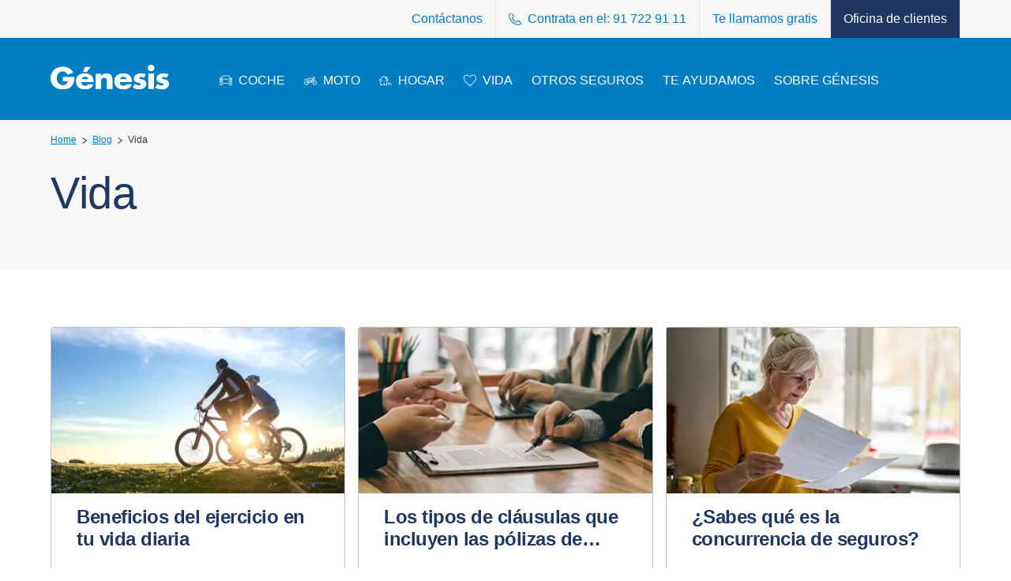

--- FILE ---
content_type: text/html; charset=UTF-8
request_url: https://www.genesis.es/blog/vida
body_size: 11724
content:
<!DOCTYPE html>
<html lang="es" dir="ltr" prefix="og: https://ogp.me/ns#">
  <head>
    <meta charset="utf-8" />
<script>(function(w,d,s,l,i){w[l]=w[l]||[];w[l].push({'gtm.start':
new Date().getTime(),event:'gtm.js'});var f=d.getElementsByTagName(s)[0],
j=d.createElement(s),dl=l!='dataLayer'?'&amp;l='+l:'';j.async=true;j.src=
'https://www.googletagmanager.com/gtm.js?id='+i+dl;f.parentNode.insertBefore(j,f);
})(window,document,'script','dataLayer','GTM-W373QCH');
</script>
<meta name="description" content="Consejos para un estilo de vida saludable y pleno. Bienestar, fitness y nutrición al día." />
<link rel="canonical" href="https://www.genesis.es/blog/vida" />
<meta property="og:title" content="Vida | Génesis" />
<meta property="og:description" content="Consejos para un estilo de vida saludable y pleno. Bienestar, fitness y nutrición al día." />
<meta name="MobileOptimized" content="width" />
<meta name="HandheldFriendly" content="true" />
<meta name="viewport" content="width=device-width, initial-scale=1.0" />
<script type="application/ld+json">{
    "@context": "https://schema.org",
    "@graph": [
        {
            "@type": "WebPage",
            "breadcrumb": {
                "@type": "BreadcrumbList",
                "itemListElement": [
                    {
                        "@type": "ListItem",
                        "position": 1,
                        "name": "Home",
                        "item": "https://www.genesis.es/"
                    },
                    {
                        "@type": "ListItem",
                        "position": 2,
                        "name": "Blog",
                        "item": "https://www.genesis.es/blog"
                    }
                ]
            }
        }
    ]
}</script>
<noscript><link href="https://fonts.googleapis.com/css2?family=Roboto:wght@300;400;500;700&amp;display=swap" rel="stylesheet" />
</noscript><link rel="shortcut icon" type="image/x-icon" href="/themes/custom/wb_genesis/resources/assets/favicons/favicon.ico" />
<link rel="icon" type="image/png" sizes="16x16" href="/themes/custom/wb_genesis/resources/assets/favicons/favicon-16x16.png" />
<link rel="icon" type="image/png" sizes="32x32" href="/themes/custom/wb_genesis/resources/assets/favicons/favicon-32x32.png" />
<link rel="icon" type="image/png" sizes="48x48" href="/themes/custom/wb_genesis/resources/assets/favicons/favicon-48x48.png" />
<link rel="icon" type="image/svg+xml" sizes="any" href="/themes/custom/wb_genesis/resources/assets/favicons/icon.svg" />
<link rel="apple-touch-icon" type="image/png" sizes="180x180" href="/themes/custom/wb_genesis/resources/assets/favicons/apple-touch-icon.png" />
<link rel="apple-touch-icon" type="image/png" sizes="57x57" href="/themes/custom/wb_genesis/resources/assets/favicons/apple-touch-icon-57x57.png" />
<link rel="apple-touch-icon" type="image/png" sizes="72x72" href="/themes/custom/wb_genesis/resources/assets/favicons/apple-touch-icon-72x72.png" />
<link rel="apple-touch-icon" type="image/png" sizes="76x76" href="/themes/custom/wb_genesis/resources/assets/favicons/apple-touch-icon-76x76.png" />
<link rel="apple-touch-icon" type="image/png" sizes="80x80" href="/themes/custom/wb_genesis/resources/assets/favicons/apple-touch-icon-80x80.png" />
<link rel="apple-touch-icon" type="image/png" sizes="114x114" href="/themes/custom/wb_genesis/resources/assets/favicons/apple-touch-icon-114x114.png" />
<link rel="apple-touch-icon" type="image/png" sizes="120x120" href="/themes/custom/wb_genesis/resources/assets/favicons/apple-touch-icon-120x120.png" />
<link rel="apple-touch-icon" type="image/png" sizes="144x144" href="/themes/custom/wb_genesis/resources/assets/favicons/apple-touch-icon-144x144.png" />
<link rel="apple-touch-icon" type="image/png" sizes="152x152" href="/themes/custom/wb_genesis/resources/assets/favicons/apple-touch-icon-152x152.png" />
<link rel="apple-touch-icon" type="image/png" sizes="167x167" href="/themes/custom/wb_genesis/resources/assets/favicons/apple-touch-icon-167x167.png" />
<link rel="apple-touch-icon" type="image/png" sizes="180x180" href="/themes/custom/wb_genesis/resources/assets/favicons/apple-touch-icon-180x180.png" />
<link rel="icon" href="/themes/custom/wb_genesis/favicon.ico" type="image/vnd.microsoft.icon" />
<link rel="alternate" hreflang="es" href="https://www.genesis.es/blog/vida" />
<link rel="preconnect" href="https://fonts.gstatic.com" crossorigin="" />
<link href="https://fonts.googleapis.com/css2?family=Roboto:wght@300;400;500;700&amp;display=swap" rel="preload,prefetch" as="style" />

    <title>Blog de Vida | Génesis</title>
    <link rel="stylesheet" media="all" href="/sites/genesises/files/css/css_0z7KPgyj-E4yE4Q1qsTtpxnSZQQNdSLUbJpk2IdCnZ4.css?delta=0&amp;language=es&amp;theme=wb_genesis&amp;include=[base64]" />
<link rel="stylesheet" media="all" href="/sites/genesises/files/css/css_nSZnrSUcUK5sbizHQKuDqKOlHhLzP2PVjCIP2AvE8ko.css?delta=1&amp;language=es&amp;theme=wb_genesis&amp;include=[base64]" />

    
  
                              <script>!function(e){var n="https://s.go-mpulse.net/boomerang/";if("False"=="True")e.BOOMR_config=e.BOOMR_config||{},e.BOOMR_config.PageParams=e.BOOMR_config.PageParams||{},e.BOOMR_config.PageParams.pci=!0,n="https://s2.go-mpulse.net/boomerang/";if(window.BOOMR_API_key="5Q3G8-K3SWV-Y23TZ-ALH4F-3YM84",function(){function e(){if(!o){var e=document.createElement("script");e.id="boomr-scr-as",e.src=window.BOOMR.url,e.async=!0,i.parentNode.appendChild(e),o=!0}}function t(e){o=!0;var n,t,a,r,d=document,O=window;if(window.BOOMR.snippetMethod=e?"if":"i",t=function(e,n){var t=d.createElement("script");t.id=n||"boomr-if-as",t.src=window.BOOMR.url,BOOMR_lstart=(new Date).getTime(),e=e||d.body,e.appendChild(t)},!window.addEventListener&&window.attachEvent&&navigator.userAgent.match(/MSIE [67]\./))return window.BOOMR.snippetMethod="s",void t(i.parentNode,"boomr-async");a=document.createElement("IFRAME"),a.src="about:blank",a.title="",a.role="presentation",a.loading="eager",r=(a.frameElement||a).style,r.width=0,r.height=0,r.border=0,r.display="none",i.parentNode.appendChild(a);try{O=a.contentWindow,d=O.document.open()}catch(_){n=document.domain,a.src="javascript:var d=document.open();d.domain='"+n+"';void(0);",O=a.contentWindow,d=O.document.open()}if(n)d._boomrl=function(){this.domain=n,t()},d.write("<bo"+"dy onload='document._boomrl();'>");else if(O._boomrl=function(){t()},O.addEventListener)O.addEventListener("load",O._boomrl,!1);else if(O.attachEvent)O.attachEvent("onload",O._boomrl);d.close()}function a(e){window.BOOMR_onload=e&&e.timeStamp||(new Date).getTime()}if(!window.BOOMR||!window.BOOMR.version&&!window.BOOMR.snippetExecuted){window.BOOMR=window.BOOMR||{},window.BOOMR.snippetStart=(new Date).getTime(),window.BOOMR.snippetExecuted=!0,window.BOOMR.snippetVersion=12,window.BOOMR.url=n+"5Q3G8-K3SWV-Y23TZ-ALH4F-3YM84";var i=document.currentScript||document.getElementsByTagName("script")[0],o=!1,r=document.createElement("link");if(r.relList&&"function"==typeof r.relList.supports&&r.relList.supports("preload")&&"as"in r)window.BOOMR.snippetMethod="p",r.href=window.BOOMR.url,r.rel="preload",r.as="script",r.addEventListener("load",e),r.addEventListener("error",function(){t(!0)}),setTimeout(function(){if(!o)t(!0)},3e3),BOOMR_lstart=(new Date).getTime(),i.parentNode.appendChild(r);else t(!1);if(window.addEventListener)window.addEventListener("load",a,!1);else if(window.attachEvent)window.attachEvent("onload",a)}}(),"".length>0)if(e&&"performance"in e&&e.performance&&"function"==typeof e.performance.setResourceTimingBufferSize)e.performance.setResourceTimingBufferSize();!function(){if(BOOMR=e.BOOMR||{},BOOMR.plugins=BOOMR.plugins||{},!BOOMR.plugins.AK){var n=""=="true"?1:0,t="",a="aokp6lqxyyday2l2eegq-f-44eb090b4-clientnsv4-s.akamaihd.net",i="false"=="true"?2:1,o={"ak.v":"39","ak.cp":"1842091","ak.ai":parseInt("1222343",10),"ak.ol":"0","ak.cr":9,"ak.ipv":4,"ak.proto":"h2","ak.rid":"4e27564c","ak.r":37607,"ak.a2":n,"ak.m":"","ak.n":"essl","ak.bpcip":"3.148.255.0","ak.cport":35150,"ak.gh":"23.198.5.7","ak.quicv":"","ak.tlsv":"tls1.3","ak.0rtt":"","ak.0rtt.ed":"","ak.csrc":"-","ak.acc":"","ak.t":"1769611533","ak.ak":"hOBiQwZUYzCg5VSAfCLimQ==5FgEcdn6npDZiC/nsIr5t/ulOoD1tqtnczGW5NX9GIvxk3A/i1t28F+r9cHbznyRlzFgMFbFxREF6kvX/RxV1OqSkgshXBYer+20etqYJ1DUbm5m7VnALBAZqNreQNTpchVWupVacCahawOVVu4KHWChyDC44X1dZcqQDr2nEPsAgSSfJpNzU9ttfoQEo627UqZGUTUnnVi4v1z0kwX37ef0cnBsjt7S5Rpz7QXKo9gNQM/nO1tJbznffoBzWwlYdzlRbOpLNk2fSHgXBNB8gz2H2kAc74ql5b8Ek/P3Gv/I0rYyZHO+46xeVr9Syf0uQKvVjOBfongG059b/9vWqrNGgX+SDfRvX68Vm/sgLzLVqb4futLHuGSWMXTEELm+cOBv2xJdZSJqtUxWEzf4MYvjatIgEyC5iK8MZGktbXk=","ak.pv":"7","ak.dpoabenc":"","ak.tf":i};if(""!==t)o["ak.ruds"]=t;var r={i:!1,av:function(n){var t="http.initiator";if(n&&(!n[t]||"spa_hard"===n[t]))o["ak.feo"]=void 0!==e.aFeoApplied?1:0,BOOMR.addVar(o)},rv:function(){var e=["ak.bpcip","ak.cport","ak.cr","ak.csrc","ak.gh","ak.ipv","ak.m","ak.n","ak.ol","ak.proto","ak.quicv","ak.tlsv","ak.0rtt","ak.0rtt.ed","ak.r","ak.acc","ak.t","ak.tf"];BOOMR.removeVar(e)}};BOOMR.plugins.AK={akVars:o,akDNSPreFetchDomain:a,init:function(){if(!r.i){var e=BOOMR.subscribe;e("before_beacon",r.av,null,null),e("onbeacon",r.rv,null,null),r.i=!0}return this},is_complete:function(){return!0}}}}()}(window);</script></head>
  <body class="genesises node-landing_page" data-site="genesises">
        <a href="#main-content" class="visually-hidden focusable">
      Skip to main content
    </a>
    <noscript><iframe src="https://www.googletagmanager.com/ns.html?id=GTM-W373QCH" height="0" width="0" style="display:none;visibility:hidden;"></iframe>
</noscript>
      <div class="dialog-off-canvas-main-canvas" data-off-canvas-main-canvas>
    





<div>
  
        <header>
                      <div class="region region-above-header">
      <div class="region-wrapper page-wrapper">
        <nav role="navigation" aria-labelledby="block-navbar-menu" id="block-navbar" class="settings-tray-editable block-navbar" data-drupal-settingstray="editable" data-plugin-id="system_menu_block:nav-bar">

  
            <span class="visually-hidden" id="block-navbar-menu">Nav Bar</span>
    

        
                                                


  
      <ul data-region="above_header" class="navbar__links">
                                              
                                                                                  
                        <li class="navbar__top-level-item not-full-width">
                                                <a href="/te-ayudamos/contactanos" modal="0" modal-layout="6" data-drupal-link-system-path="node/806">Contáctanos</a>
                                                                          
  
  <div class="menu_link_content menu-link-contentnav-bar view-mode-default menu-dropdown hidden menu-dropdown-0 menu-type-default">
              <div data-grid-placeholder="true"></div>
      </div>



                          </li>
                                                                
                                                                                  
                        <li class="navbar__top-level-item not-full-width">
                                                <a href="tel:917229111" modal="0" modal-layout="6">Contrata en el: 91 722 91 11</a>
                                                                          
  
  <div class="menu_link_content menu-link-contentnav-bar view-mode-default menu-dropdown hidden menu-dropdown-0 menu-type-default">
              <div data-grid-placeholder="true"></div>
      </div>



                          </li>
                                                                
                                                                                  
                        <li class="navbar__top-level-item not-full-width">
                                                <a href="/modal/c2c" rel="callmeback" class="navbar-phone-ico use-ajax" modal="1" modal-layout="6" data-dialog-type="modal" data-dialog-options="{&quot;classes&quot;:{&quot;ui-dialog&quot;:&quot;modal-content columns_6&quot;}}" data-drupal-link-system-path="node/1011">Te llamamos gratis</a>
                                                                          
  
  <div class="menu_link_content menu-link-contentnav-bar view-mode-default menu-dropdown hidden menu-dropdown-0 menu-type-default">
              <div data-grid-placeholder="true"></div>
      </div>



                          </li>
                                                                
                                                                                  
                        <li class="navbar__top-level-item not-full-width">
                                                <a href="https://clientes.genesis.es/es_ES/login" class="navbar-dark-bg" modal="0" modal-layout="6">Oficina de clientes</a>
                                                                          
  
  <div class="menu_link_content menu-link-contentnav-bar view-mode-default menu-dropdown hidden menu-dropdown-0 menu-type-default">
              <div data-grid-placeholder="true"></div>
      </div>



                          </li>
                            </ul>
  

  </nav>

      </div>
    </div>
  
      
  <div class="region region-header">
    <div class="region-wrapper">
      <div id="block-wb-genesises-sitebranding" class="block-sitebranding settings-tray-editable block-wb-genesises-sitebranding" data-drupal-settingstray="editable" data-plugin-id="system_branding_block">
  
    
    <div class="navbar--mobile page-wrapper">
    <a href="/" target="_self"  aria-label="" rel="home">
      <img src="/sites/genesises/files/media/icons/Genesis%20logo.svg" class="logo-desktop_menu" alt="Génesis Logo" typeof="foaf:Image" loading="lazy"  width="150px"  height="33px">
      <span class="visually-hidden">Génesis</span>
    </a>
    
  </div>
</div>
<div class="navbar__wrapper">
  <div class="navbar">
    <button class="navbar__menu-toggle closed" aria-expanded="false">
      <span class="visually-hidden">Toggle menu</span>
      <span class="navbar__menu-toggle-open"></span>
      <span class="navbar__menu-toggle-close"></span>
    </button>
    <div class="navbar__links-container navbar__hide-navigation">
      <div class="navbar__header-container">
        <div class="navbar__links-header">
          <a class="navbar__logo" href="/" target="_self">
            <img src="/sites/genesises/files/media/icons/Genesis_Blue.svg" class="logo-inverse_menu-inverse" alt="Génesis Logo" typeof="foaf:Image" loading="lazy"  width="150px"  height="33px">
            <span class="visually-hidden">Génesis</span>
          </a>
          <button class="navbar__menu-toggle" aria-expanded="false">
            <span class="visually-hidden">Toggle menu</span>
            <span class="navbar__menu-toggle-open"></span>
            <span class="navbar__menu-toggle-close"></span>
          </button>
        </div>
      </div>
            <nav role="navigation" aria-labelledby="block-mainnavigation-menu" id="block-mainnavigation" class="block-mainnavigation settings-tray-editable" data-drupal-settingstray="editable" data-plugin-id="system_menu_block:main">
                                          
        <span class="visually-hidden" id="block-mainnavigation-menu">Main navigation</span>
        

                          <div class="navbar-shadow closed"></div>
          <div class="navbar-links-wrapper">
            
                                                                                    


  
      <ul data-region="header" class="navbar__links">
      <div class="navbar__menu">
        
        
                                                


  
      <ul class="navbar__links">
                                              
                                                                                  
                        <li class="navbar__top-level-item not-full-width">
                                                <a href="/te-ayudamos/contactanos" modal="0" modal-layout="6" data-drupal-link-system-path="node/806">Contáctanos</a>
                                                                          
  
  <div class="menu_link_content menu-link-contentnav-bar view-mode-default menu-dropdown hidden menu-dropdown-0 menu-type-default">
              <div data-grid-placeholder="true"></div>
      </div>



                          </li>
                                                                
                                                                                  
                        <li class="navbar__top-level-item not-full-width">
                                                <a href="tel:917229111" modal="0" modal-layout="6">Contrata en el: 91 722 91 11</a>
                                                                          
  
  <div class="menu_link_content menu-link-contentnav-bar view-mode-default menu-dropdown hidden menu-dropdown-0 menu-type-default">
              <div data-grid-placeholder="true"></div>
      </div>



                          </li>
                                                                
                                                                                  
                        <li class="navbar__top-level-item not-full-width">
                                                <a href="/modal/c2c" rel="callmeback" class="navbar-phone-ico use-ajax" modal="1" modal-layout="6" data-dialog-type="modal" data-dialog-options="{&quot;classes&quot;:{&quot;ui-dialog&quot;:&quot;modal-content columns_6&quot;}}" data-drupal-link-system-path="node/1011">Te llamamos gratis</a>
                                                                          
  
  <div class="menu_link_content menu-link-contentnav-bar view-mode-default menu-dropdown hidden menu-dropdown-0 menu-type-default">
              <div data-grid-placeholder="true"></div>
      </div>



                          </li>
                                                                
                                                                                  
                        <li class="navbar__top-level-item not-full-width">
                                                <a href="https://clientes.genesis.es/es_ES/login" class="navbar-dark-bg" modal="0" modal-layout="6">Oficina de clientes</a>
                                                                          
  
  <div class="menu_link_content menu-link-contentnav-bar view-mode-default menu-dropdown hidden menu-dropdown-0 menu-type-default">
              <div data-grid-placeholder="true"></div>
      </div>



                          </li>
                            </ul>
  

      </div>
                                                                                  
                          
                          
                        <li class="navbar__top-level-item not-full-width with-icon">
                              <button class="navbar__second-level-toggle" aria-expanded="false">
                            <img alt="Seguro de coche " width="32" height="32" src="/sites/genesises/files/media/icons/auto.svg" />




                  <span>COCHE</span>
                  <span class="navbar__second-level-toggle-icon"></span>
                </button>
              
                                            



      
      <div class="menu_link_content menu-link-contentmain view-mode-default navbar__megamenu num-cols-1 has-highlighted">
            <div class="navbar__megamenu-block">
      <p class="font-lead"><a href="/seguros-coche" title="Seguros de coche" data-entity-type="node" data-entity-uuid="695dafc5-8439-4217-8638-8c712662fd31" data-entity-substitution="canonical"><strong>Seguros de coche</strong></a></p><p><a href="/seguros-coche/terceros" title="Seguro de coche a terceros" data-entity-type="node" data-entity-uuid="f9f837c2-545c-4fef-8ca4-9829350c8078" data-entity-substitution="canonical">Terceros</a></p><p><a href="/seguros-coche/terceros-ampliado" data-entity-type="node" data-entity-uuid="e6a1f66b-8f7f-4d88-895e-9096ba30a048" data-entity-substitution="canonical" title="Seguro de coche terceros ampliado">Terceros ampliado</a></p><p><a href="/seguros-coche/todo-riesgo" title="Seguro de coche a todo riesgo" data-entity-type="node" data-entity-uuid="60081ced-64ca-4118-a5ff-c7e8368e66bf" data-entity-substitution="canonical">A todo riesgo</a></p><p><a href="/seguros-coche/todo-riesgo/con-franquicia" data-entity-type="node" data-entity-uuid="0a550231-891b-4639-a922-619a2f0aafba" data-entity-substitution="canonical" title="Seguro coche todo riesgo con franquicia">A todo riesgo con franquicia</a></p><p><a href="/seguros-coche/todo-riesgo/sin-franquicia" data-entity-type="node" data-entity-uuid="4ea90f05-e2c2-4a30-8337-b17241fc6eb7" data-entity-substitution="canonical" title="Seguro coche todo riesgo sin franquicia">A todo riesgo sin franquicia</a></p><p><a href="/seguros-coche/seguro-de-coche-electrico-hibrido-enchufable" data-entity-type="node" data-entity-uuid="18d09c06-ed81-4686-8943-28a1f4792b4e" data-entity-substitution="canonical" title="Seguro de coche eléctrico e híbrido enchufable">Coche eléctrico</a></p><p><a href="/seguros-coche-y-moto" data-entity-type="node" data-entity-uuid="7d58b5b8-6dc4-409a-a7ef-ac3affbad0b3" data-entity-substitution="canonical" title="Seguro de moto y coche">Coche y moto</a></p><hr><p><a href="/seguros-coche/coberturas" title="Coberturas de coche" data-entity-type="node" data-entity-uuid="91fd4af2-2c73-4d39-afdd-d0b43e402399" data-entity-substitution="canonical">Coberturas</a></p><p><a href="/seguros-coche/por-que-contratar" title="¿Por qué contratar?" data-entity-type="node" data-entity-uuid="f8e8937b-71eb-4aed-9403-63bf15936fed" data-entity-substitution="canonical">¿Por qué contratar?</a></p>

  </div>
  
      





                      <div class="navbar__megamenu-block highlighted">
      <p class="font-lead"><strong>Tu seguro de coche desde 180€/año</strong></p><p>El seguro de coche a tu medida donde pagas solo por lo que necesitas.</p><p><a class="button button--large button--primary" href="https://tarificador-seguros-coche.genesis.es/" target="_blank" title="Seguros auto genesis españa">Calcular precio</a></p><p><strong>O contrata</strong>​&nbsp;<strong>en el</strong></p><p class="font-lead"><a href="tel:917229111" title="917229111"><strong>91 722 91 11</strong></a></p>

  </div>
    </div>
  



                          </li>
                                                                                                    
                          
                          
                        <li class="navbar__top-level-item not-full-width with-icon">
                              <button class="navbar__second-level-toggle" aria-expanded="false">
                            <img alt="Seguro moto" width="32" height="32" src="/sites/genesises/files/media/icons/motorcycle.svg" />




                  <span>MOTO</span>
                  <span class="navbar__second-level-toggle-icon"></span>
                </button>
              
                                            



      
      <div class="menu_link_content menu-link-contentmain view-mode-default navbar__megamenu num-cols-1 has-highlighted">
            <div class="navbar__megamenu-block">
      <p class="font-lead"><a href="/seguros-moto" title="Seguros de moto" data-entity-type="node" data-entity-uuid="ad7ff204-122e-4e65-b86c-2ebcbcb15e1a" data-entity-substitution="canonical"><strong>Seguros de moto</strong></a></p><p><a href="/seguros-moto/terceros" title="Seguro de moto a terceros" data-entity-type="node" data-entity-uuid="b1d386ca-66db-4038-9802-41a57cbaaca7" data-entity-substitution="canonical">Seguro de moto a terceros</a></p><p><a href="/seguros-moto/terceros-ampliado" title="Seguro de moto a terceros ampliado" data-entity-type="node" data-entity-uuid="20878e81-ce37-4ad3-a088-046a3be3d727" data-entity-substitution="canonical">Seguro de moto a terceros ampliado</a></p><p><a href="/seguros-moto/todo-riesgo-danos-propios" title="Seguro de moto a todo riesgo" data-entity-type="node" data-entity-uuid="1ae1c79b-4f56-4b87-8a7f-f003cefda525" data-entity-substitution="canonical">Seguro de moto a todo riesgo</a></p><p><a href="/seguros-moto/seguro-de-moto-125cc" title="Seguro para moto 125cc" data-entity-type="node" data-entity-uuid="d4db3186-b7a6-4b83-83cc-a32817338dad" data-entity-substitution="canonical">Seguro para moto 125cc</a></p><p><a href="/seguros-moto/seguro-ciclomotor-moto-49-cc" title="Seguro para ciclomotor" data-entity-type="node" data-entity-uuid="7ce9095d-063d-4c30-af3a-aa0f7b1419f3" data-entity-substitution="canonical">Seguro para ciclomotor</a></p><hr><p><a href="/seguros-moto/por-que-contratar" title="¿Por qué contratar?" data-entity-type="node" data-entity-uuid="2b4d943b-c2c1-4bbd-ba83-7205754b1dec" data-entity-substitution="canonical">¿Por qué contratar?</a></p>

  </div>
  
      





                      <div class="navbar__megamenu-block highlighted">
      <p class="font-lead"><strong>Tu seguro de moto desde 98€</strong></p><p><a class="button button--large button--primary" href="/tarificador/moto" target="_blank" title="Seguros auto genesis españa">Calcular precio</a></p><p><strong>O contrata en el</strong></p><p class="font-lead"><a href="tel:917229111"><strong>91 722 91 11</strong></a></p>

  </div>
    </div>
  



                          </li>
                                                                                                    
                          
                          
                        <li class="navbar__top-level-item not-full-width with-icon">
                              <button class="navbar__second-level-toggle" aria-expanded="false">
                            <img title="home.svg" width="32" height="32" src="/sites/genesises/files/media/icons/home.svg" />




                  <span>HOGAR</span>
                  <span class="navbar__second-level-toggle-icon"></span>
                </button>
              
                                            



      
      <div class="menu_link_content menu-link-contentmain view-mode-default navbar__megamenu num-cols-1 has-highlighted">
            <div class="navbar__megamenu-block">
      <p class="font-lead"><a href="/seguros-hogar" title="Seguros de hogar" data-entity-type="node" data-entity-uuid="b73e5ef8-d5ba-4091-a993-1442671b1786" data-entity-substitution="canonical"><strong>Seguros de hogar</strong></a></p><p><a href="/seguros-hogar/por-que-contratar" title="¿Por qué contratar?" data-entity-type="node" data-entity-uuid="6eb56c23-06af-4e0b-ad64-0d21f7266ca9" data-entity-substitution="canonical">¿Por qué contratar?</a></p>

  </div>
  
      





                      <div class="navbar__megamenu-block highlighted">
      <p class="font-lead"><strong>Tu seguro de hogar desde 140€</strong></p><p><a class="button button--large button--primary" href="/tarificador/hogar" target="_blank" title="Seguros auto genesis españa">Calcular precio</a></p><p><strong>O contrata en el</strong></p><p class="font-lead"><a href="tel:917229111" title="91 722 91 11"><strong>91 722 91 11</strong></a></p>

  </div>
    </div>
  



                          </li>
                                                                                                    
                          
                          
                        <li class="navbar__top-level-item not-full-width with-icon">
                              <button class="navbar__second-level-toggle" aria-expanded="false">
                            <img alt="Seguro vida" width="32" height="32" src="/sites/genesises/files/media/icons/eurolife.svg" />




                  <span>VIDA</span>
                  <span class="navbar__second-level-toggle-icon"></span>
                </button>
              
                                            



      
      <div class="menu_link_content menu-link-contentmain view-mode-default navbar__megamenu num-cols-1 has-highlighted">
            <div class="navbar__megamenu-block">
      <p class="font-lead"><a href="/seguros-vida" title="Seguros de vida" data-entity-type="node" data-entity-uuid="34828418-a25a-4e1d-a25c-9c33c160e829" data-entity-substitution="canonical"><strong>Seguros de vida</strong></a></p><p><a href="/seguros-vida/por-que-contratar" title="¿Por qué contratar?" data-entity-type="node" data-entity-uuid="b88bb3f4-8085-4f23-a382-6ad2971b3d0b" data-entity-substitution="canonical">¿Por qué contratar?</a></p><p>&nbsp;</p>

  </div>
  
      





                      <div class="navbar__megamenu-block highlighted">
    




  <div>
      
                        <h3 class="font-h4">
    Tu seguro de vida desde 60€/mes
  </h3>
  
      
  </div>
  <p><strong>Contrátalo en el:</strong></p><p><a class="button button--large button--primary" href="tel:917229111" target="_blank" title="91 722 91 11">91 722 91 11</a></p>

  </div>
    </div>
  



                          </li>
                                                                                                    
                          
                          
                        <li class="navbar__top-level-item not-full-width">
                              <button class="navbar__second-level-toggle" aria-expanded="false">
                  
                  <span>OTROS SEGUROS</span>
                  <span class="navbar__second-level-toggle-icon"></span>
                </button>
              
                                            



      
      <div class="menu_link_content menu-link-contentmain view-mode-default navbar__megamenu num-cols-1 no-highlighted">
            <div class="navbar__megamenu-block">
      <p class="font-lead"><a href="/otros-seguros" title="Otros seguros" data-entity-type="node" data-entity-uuid="be3ca80b-badc-4da9-85b4-6d4fdaef55a3" data-entity-substitution="canonical"><strong>Otros seguros</strong></a></p><p><a href="/otros-seguros/seguro-comercios" title="Seguro de comercios" data-entity-type="node" data-entity-uuid="fa52883f-f7c4-4598-9a59-4cccd1a16087" data-entity-substitution="canonical">Seguro de comercios</a></p><p><a href="/otros-seguros/seguros-embarcaciones" title="Seguro de embarcaciones" data-entity-type="node" data-entity-uuid="62e38b09-a979-4954-a04b-ae6746a6e7bc" data-entity-substitution="canonical">Seguro de embarcaciones</a></p><p><a href="/otros-seguros/seguros-mascotas" title="Seguro de mascotas" data-entity-type="node" data-entity-uuid="31f92432-b4e0-4e43-b7c3-c5f42e3cd647" data-entity-substitution="canonical">Seguro de mascotas</a></p><p><a href="/otros-seguros/seguros-responsabilidad-civil-familiar" title="Seguro de Responsabilidad Civil" data-entity-type="node" data-entity-uuid="c325786c-b9d9-4e88-a05a-1c459b6d3e31" data-entity-substitution="canonical">Seguro de responsabilidad civil</a></p>

  </div>
    </div>
  



                          </li>
                                                                                                    
                          
                          
                        <li class="navbar__top-level-item not-full-width">
                              <button class="navbar__second-level-toggle" aria-expanded="false">
                  
                  <span>TE AYUDAMOS</span>
                  <span class="navbar__second-level-toggle-icon"></span>
                </button>
              
                                            



      
      <div class="menu_link_content menu-link-contentmain view-mode-default navbar__megamenu num-cols-1 has-highlighted">
            <div class="navbar__megamenu-block">
      <p class="font-lead"><a href="/te-ayudamos" data-entity-type="node" data-entity-uuid="04e10672-8f63-4e95-8f11-6902181c59f9" data-entity-substitution="canonical" title="Te ayudamos"><strong>Te ayudamos&nbsp;</strong></a></p><p><a href="/te-ayudamos/como-dar-un-parte" data-entity-type="node" data-entity-uuid="a519b00a-2b40-4099-989e-bf13b4baee80" data-entity-substitution="canonical" title="¿Cómo dar un parte?">Cómo dar un parte</a></p><p><a href="/te-ayudamos/contacto-en-caso-de-siniestro" title="Contacto en caso de siniestro" data-entity-type="node" data-entity-uuid="6d85c0ae-79f8-42ec-b7d0-f539bc24563c" data-entity-substitution="canonical">Contacto en caso de siniestro</a></p><p><a href="/te-ayudamos/buscador-de-talleres" title="Buscador de talleres">Buscador de talleres</a></p>

  </div>
  
      





                      <div class="navbar__megamenu-block highlighted">
      <p class="font-lead"><strong>Centro de ayuda</strong></p><p>Nuestras preguntas frecuentes son la forma más rápida de obtener respuestas.&nbsp;</p><p><a class="button button--large button--primary" href="/faqs" title="Ver preguntas frecuentes" data-entity-type="node" data-entity-uuid="2455af14-82bb-4ae3-b3f5-328a92c6edc3" data-entity-substitution="canonical">Ver preguntas frecuentes</a></p><p><strong>Atención al cliente</strong></p><p class="font-lead"><a href="tel:900112236"><strong>900 112 236</strong></a></p>

  </div>
    </div>
  



                          </li>
                                                                                                    
                          
                          
                        <li class="navbar__top-level-item">
                              <button class="navbar__second-level-toggle" aria-expanded="false">
                  
                  <span>SOBRE GÉNESIS</span>
                  <span class="navbar__second-level-toggle-icon"></span>
                </button>
              
                                            



      
      <div class="menu_link_content menu-link-contentmain view-mode-default navbar__megamenu num-cols-2 has-highlighted">
            <div class="navbar__megamenu-block">
      <p class="font-lead"><a href="/sobre-genesis" data-entity-type="node" data-entity-uuid="8a577516-4b46-4239-b6d2-edd99490831a" data-entity-substitution="canonical" title="Sobre Génesis"><strong>Conócenos</strong></a></p>

  </div>
        <div class="navbar__megamenu-block">
      <p class="font-lead"><a href="/sobre-genesis/nuestras-ventajas" data-entity-type="node" data-entity-uuid="84a461bb-fcfe-49c2-874e-094e631fc7b5" data-entity-substitution="canonical" title="Nuestras ventajas​"><strong>Nuestras ventajas</strong></a></p><p><a href="/te-ayudamos/novedades-y-promociones" title="Novedades y promociones" data-entity-type="node" data-entity-uuid="766487d3-fd73-4e6d-8bb1-55807b2a9372" data-entity-substitution="canonical">Novedades y promociones</a></p>

  </div>
  
      





                      <div class="navbar__megamenu-block highlighted">
      <p class="font-lead"><strong>Blog de Génesis</strong></p><p>Todo lo que necesitas saber sobre la actualidad y tus seguros.</p><p><a class="button button--large button--primary" href="/blog" target="_blank" title="Ir al Blog de Génesis" data-entity-type="node" data-entity-uuid="0e35a677-04d3-4433-b75f-4bb40192a06c" data-entity-substitution="canonical">Ir al Blog de Génesis</a></p>

  </div>
    </div>
  



                          </li>
                            </ul>
  

          </div>
              </nav>
    </div>
  </div>
</div>

    </div>
  </div>

      
      
      
    </header>
        
    

    

    
  <div class="region region-highlighted">
    <div class="region-wrapper page-wrapper">
      <div data-drupal-messages-fallback class="hidden"></div>

    </div>
  </div>


    

    <main role="main">
      <a id="main-content" tabindex="-1"></a>
      
      
      
  <div class="region region-content">
    <div class="region-wrapper page-wrapper">
      <div id="block-wb-genesises-content" class="block-wb-genesises-content" data-plugin-id="system_main_block">
  
    
      <article>

  
    

  
  <div>
      <div class="layout layout--onecol">
    <div  class="layout__region layout__region--content">
      
      
  



  









<div data-plugin-id="inline_block:block_header_heading_only" class="header header--heading-only has-extras full-width module--gray-04">
  <div class="page-wrapper module">
      
      <div class="header__extras">
      <div class="header__extras-breadcrumbs header__breadcrumbs">
                  

  <nav class="breadcrumbs" role="navigation" aria-labelledby="system-breadcrumb">
    <span id="system-breadcrumb" class="visually-hidden">Breadcrumb</span>

    <ol class="breadcrumbs__items">
                        <li class="breadcrumbs__item">
                                          <a href="/">Home</a>
                            <span class="breadcrumbs__separator">
                <svg width="8" height="8" xmlns="http://www.w3.org/2000/svg"><path d="M1.885 7.999l-.603-.798L5.58 3.956 1.288.803l.592-.806 4.833 3.551a.5.5 0 01.005.802L1.885 7.999z" fill="currentColor" fill-rule="nonzero"/></svg>
              </span>
                      </li>
                                <li class="breadcrumbs__item">
                                          <a href="/blog">Blog</a>
                            <span class="breadcrumbs__separator">
                <svg width="8" height="8" xmlns="http://www.w3.org/2000/svg"><path d="M1.885 7.999l-.603-.798L5.58 3.956 1.288.803l.592-.806 4.833 3.551a.5.5 0 01.005.802L1.885 7.999z" fill="currentColor" fill-rule="nonzero"/></svg>
              </span>
                      </li>
              
              <li class="breadcrumbs__item" aria-current="location">
          Vida
        </li>
          </ol>
  </nav>

              </div>

          </div>
    <h1 class="font-h1 font-light">Vida</h1>

      </div>
</div>



  
    
  












<div data-plugin-id="inline_block:custom_list_articles" class="custom-list-blog full-width module--bright">
  <div class="page-wrapper module">
        
          <div class="custom-list-blog__content">
          
<div class="views-element-container">

<div class="recent-blog-posts grid js-view-dom-id-77b0392002e8b19ea97f710eccf082a3c9c5bd93d0b779938f0fd6a2e03e654a">
  
  
  

  
  
  

      <div class="views-row">  


  




<div class="article-card">
  <div class="article-card__image ">
      <img src="/sites/genesises/files/styles/list/public/beneficios_ejercicio_thumbnail.webp?itok=1OmyLMP1" alt="" title="">

  </div>
  <div class="article-card__content">
    <h4 class="article-card__title font-h4">  Beneficios del ejercicio en tu vida diaria
</h4>
    <div class="article-card__text">  Publicado el 13 de Diciembre de 2023
</div>
          <div class="article-author-info">
        					<div class="author-info-image">          <img alt="Seguro vida" width="32" height="32" src="/sites/genesises/files/media/icons/eurolife.svg" />



</div>
				        <div class="author-info-text">
                      <div class="author-info-subtitle">  Equipo Génesis
</div>
                                <div class="author-info-label">
              <a href="/blog/author/expertos-en-seguros-de-vida">
                Expertos en seguros de vida
              </a>
            </div>
                  </div>
      </div>
      </div>
  <div class="article-card__line">

  </div>
      <div class="article-card__cta">
        <a href="/blog/vida/beneficios-del-ejercicio-en-tu-vida-diaria" class="standalone">Leer artículo</a>

    </div>
  </div>
</div>
    <div class="views-row">  


  




<div class="article-card">
  <div class="article-card__image ">
      <img src="/sites/genesises/files/styles/list/public/80_tipos_cla%CC%81usulas_1322158065_0.webp?itok=2mChwNQW" alt="" title="">

  </div>
  <div class="article-card__content">
    <h4 class="article-card__title font-h4">  Los tipos de cláusulas que incluyen las pólizas de seguro
</h4>
    <div class="article-card__text">  Publicado el 6 de Agosto de 2023
</div>
          <div class="article-author-info">
        					<div class="author-info-image">          <img alt="Seguro vida" width="32" height="32" src="/sites/genesises/files/media/icons/eurolife.svg" />



</div>
				        <div class="author-info-text">
                      <div class="author-info-subtitle">  Equipo Génesis
</div>
                                <div class="author-info-label">
              <a href="/blog/author/expertos-en-seguros-de-vida">
                Expertos en seguros de vida
              </a>
            </div>
                  </div>
      </div>
      </div>
  <div class="article-card__line">

  </div>
      <div class="article-card__cta">
        <a href="/blog/vida/los-tipos-de-clausulas-que-incluyen-las-polizas-de-seguro" class="standalone">Leer artículo</a>

    </div>
  </div>
</div>
    <div class="views-row">  


  




<div class="article-card">
  <div class="article-card__image ">
      <img src="/sites/genesises/files/styles/list/public/63_concurrencia_de_seguros_1446916058.webp?itok=Ct2n6x4i" alt="" title="">

  </div>
  <div class="article-card__content">
    <h4 class="article-card__title font-h4">  ¿Sabes qué es la concurrencia de seguros?
</h4>
    <div class="article-card__text">  Publicado el 17 de Mayo de 2023
</div>
          <div class="article-author-info">
        					<div class="author-info-image">          <img alt="Seguro vida" width="32" height="32" src="/sites/genesises/files/media/icons/eurolife.svg" />



</div>
				        <div class="author-info-text">
                      <div class="author-info-subtitle">  Equipo Génesis
</div>
                                <div class="author-info-label">
              <a href="/blog/author/expertos-en-seguros-de-vida">
                Expertos en seguros de vida
              </a>
            </div>
                  </div>
      </div>
      </div>
  <div class="article-card__line">

  </div>
      <div class="article-card__cta">
        <a href="/blog/vida/sabes-que-es-la-concurrencia-de-seguros" class="standalone">Leer artículo</a>

    </div>
  </div>
</div>

    

  
  

  
  
</div>
</div>


      </div>
    
      </div>
</div>

    </div>
  </div>

  </div>

</article>

  </div>

    </div>
  </div>

      
      

      
          </main>

    <footer>
      
<div class="footer full-width inverted">
  <div class="page-wrapper">

        <div class="footer__social-media">
      <nav role="navigation" aria-labelledby="block-wb-genesises-socialnetworks-menu" id="block-wb-genesises-socialnetworks" class="settings-tray-editable block-wb-genesises-socialnetworks" data-drupal-settingstray="editable" data-plugin-id="system_menu_block:social">
  
            <span class="visually-hidden" id="block-wb-genesises-socialnetworks-menu">Redes sociais</span>
    

        
<ul>
                    <li>
                                <a href="https://www.facebook.com/GenesisSeguros/?fref=ts" target="_blank">          <img title="facebook.svg" width="32" height="32" src="/sites/genesises/files/media/icons/facebook.svg" />



</a>
                  </li>
                              <li>
                                <a href="https://twitter.com/genesis_seguros" modal="0" modal-layout="6" target="_blank">          <img width="32" height="32" src="/sites/genesises/files/twitter-x-genesis_0.svg" />



</a>
                  </li>
                              <li>
                                <a href="https://www.youtube.com/user/GENESISSEGUROS" target="_blank">          <img title="youtube.svg" width="32" height="32" src="/sites/genesises/files/media/icons/youtube.svg" />



</a>
                  </li>
            </ul>

  </nav>

    </div>
            <div class="footer__grid grid">
      <div class="footer__links">
        
        <nav role="navigation" aria-labelledby="block-wb-genesises-menufooter-menu" id="block-wb-genesises-menufooter" class="block-wb-genesises-menufooter settings-tray-editable" data-drupal-settingstray="editable" data-plugin-id="system_menu_block:footer">
  
            <span class="visually-hidden" id="block-wb-genesises-menufooter-menu">Menú footer</span>
    

        

  <ul data-region="footer" class="menu menu-level-0">
                                        <li class="menu-item menu-item--expanded">
          <span>Productos</span><div class="menu_link_content menu-link-contentfooter view-mode-default menu-dropdown menu-dropdown-0 menu-type-default"><ul class="menu menu-level-1"><li class="menu-item"><a href="/seguros-coche" data-drupal-link-system-path="node/541">Seguro de coche</a><div class="menu_link_content menu-link-contentfooter view-mode-default menu-dropdown menu-dropdown-1 menu-type-default"></div></li><li class="menu-item"><a href="/seguros-moto" data-drupal-link-system-path="node/641">Seguro de moto</a><div class="menu_link_content menu-link-contentfooter view-mode-default menu-dropdown menu-dropdown-1 menu-type-default"></div></li><li class="menu-item"><a href="/seguros-hogar" data-drupal-link-system-path="node/131">Seguro de hogar</a><div class="menu_link_content menu-link-contentfooter view-mode-default menu-dropdown menu-dropdown-1 menu-type-default"></div></li><li class="menu-item"><a href="/seguros-vida" data-drupal-link-system-path="node/706">Seguro de vida</a><div class="menu_link_content menu-link-contentfooter view-mode-default menu-dropdown menu-dropdown-1 menu-type-default"></div></li><li class="menu-item"><a href="/otros-seguros" data-drupal-link-system-path="node/141">Otros seguros</a><div class="menu_link_content menu-link-contentfooter view-mode-default menu-dropdown menu-dropdown-1 menu-type-default"></div></li></ul></div>        </li>
                                              <li class="menu-item menu-item--expanded">
          <span>Te ayudamos</span><div class="menu_link_content menu-link-contentfooter view-mode-default menu-dropdown menu-dropdown-0 menu-type-default"><ul class="menu menu-level-1"><li class="menu-item"><a href="/te-ayudamos/contactanos" data-drupal-link-system-path="node/806"> Contacta con Génesis Seguros</a><div class="menu_link_content menu-link-contentfooter view-mode-default menu-dropdown menu-dropdown-1 menu-type-default"></div></li><li class="menu-item"><a href="/te-ayudamos/como-dar-un-parte" data-drupal-link-system-path="node/666">¿Cómo dar un parte?</a><div class="menu_link_content menu-link-contentfooter view-mode-default menu-dropdown menu-dropdown-1 menu-type-default"></div></li><li class="menu-item"><a href="/te-ayudamos/buscador-de-talleres" modal="0" modal-layout="6" data-drupal-link-system-path="node/851">Buscador de talleres</a><div class="menu_link_content menu-link-contentfooter view-mode-default menu-dropdown menu-dropdown-1 menu-type-default"></div></li><li class="menu-item"><a href="/seguros-coche/calcular" modal="0" modal-layout="6" data-drupal-link-system-path="node/104666">Calcula tu seguro de coche</a><div class="menu_link_content menu-link-contentfooter view-mode-default menu-dropdown menu-dropdown-1 menu-type-default"></div></li><li class="menu-item"><a href="/seguros-coche/comparador" modal="0" modal-layout="6" data-drupal-link-system-path="node/104686">Comparador de seguros de coche</a><div class="menu_link_content menu-link-contentfooter view-mode-default menu-dropdown menu-dropdown-1 menu-type-default"></div></li></ul></div>        </li>
                                              <li class="menu-item menu-item--expanded menu-item--active-trail">
          <span>Links de interés</span><div class="menu_link_content menu-link-contentfooter view-mode-default menu-dropdown menu-dropdown-0 menu-type-default"><ul class="menu menu-level-1"><li class="menu-item"><a href="/faqs" data-drupal-link-system-path="node/681">Preguntas Frecuentes</a><div class="menu_link_content menu-link-contentfooter view-mode-default menu-dropdown menu-dropdown-1 menu-type-default"></div></li><li class="menu-item menu-item--active-trail"><a href="/blog" modal="0" modal-layout="6" data-drupal-link-system-path="node/22351">Blog de Génesis</a><div class="menu_link_content menu-link-contentfooter view-mode-default menu-dropdown menu-dropdown-1 menu-type-default"></div></li><li class="menu-item"><a href="/te-ayudamos/novedades-y-promociones" data-drupal-link-system-path="node/276">Novedades y Promociones</a><div class="menu_link_content menu-link-contentfooter view-mode-default menu-dropdown menu-dropdown-1 menu-type-default"></div></li></ul></div>        </li>
            </ul>


  </nav>

      </div>
    </div>
      </div>
</div>

<div class="footer__bottom-links">
  <nav role="navigation" aria-labelledby="block-wb-genesises-subfooter-menu" id="block-wb-genesises-subfooter" class="settings-tray-editable block-wb-genesises-subfooter" data-drupal-settingstray="editable" data-plugin-id="system_menu_block:subfooter">
  
            <span class="visually-hidden" id="block-wb-genesises-subfooter-menu">Sub-footer</span>
    

        

  <ul data-region="footer" class="menu menu-level-0">
                  
        <li class="menu-item">
          <a href="https://www.generali.es/doc/Aviso_legal" target="_blank" modal="0" modal-layout="6">Aviso Legal</a>
                                
  
  


                  </li>
                      
        <li class="menu-item">
          <a href="/cookies" data-drupal-link-system-path="node/56">Cookies</a>
                                
  
  


                  </li>
                      
        <li class="menu-item">
          <a href="/accesibilidad" data-drupal-link-system-path="node/66">Accesibilidad</a>
                                
  
  


                  </li>
                      
        <li class="menu-item">
          <a href="/guia-buenas-practicas" data-drupal-link-system-path="node/71">Guía de Buenas Prácticas</a>
                                
  
  


                  </li>
                      
        <li class="menu-item">
          <a href="https://www.generali.es/quienes-somos/privacidad" target="_blank" modal="0" modal-layout="6">Privacidad</a>
                                
  
  


                  </li>
                      
        <li class="menu-item">
          <a href="https://generali.whispli.com/speakup?locale=es" target="_blank" modal="0" modal-layout="6">Canal Interno de Información</a>
                                
  
  


                  </li>
                      
        <li class="menu-item">
          <a href="/mapa-del-sitio" modal="0" modal-layout="6" data-drupal-link-system-path="node/7411">Mapa del sitio</a>
                                
  
  


                  </li>
          </ul>


  </nav>

</div>
<div class="full-width"><hr /></div>
<div class="grid page-wrapper">
  <div class="footer__bottom-text">
    

<div id="block-wb-genesises-legaltext" class="legal-text-w-icon settings-tray-editable block-wb-genesises-legaltext" data-drupal-settingstray="editable" data-plugin-id="block_content:1aabff54-ab74-4472-bdc3-f7505d383092">
  
    
      <div class="legal-block">
    <a class="footer__logo" href="https://www.generali.com" target="_blank" aria-label="Ir a Generali.com (se abre en nueva ventana)" rel="noopener">
      <img src="/sites/genesises/files/media/icons/Generali-logo.svg" class="logo-footer" alt="Generali" typeof="foaf:Image" loading="lazy"  width="184px"  height="26px">
      <span class="visually-hidden">Generali</span>
    </a>
      <p class="Indent4">GENERALI España de Seguros y Reaseguros, S.A. es la entidad aseguradora de los productos comercializados bajo la marca Génesis.</p>

    </div>
  </div>

  </div>
</div>


    </footer>

  </div>

  </div>

    <script>window.dataLayer = window.dataLayer || []; window.dataLayer.push({"drupalLanguage":"es","drupalCountry":"PT","siteName":"Génesis","entityCreated":"1712312602","entityType":"node","entityBundle":"landing_page","entityId":"22376","entityTitle":"Vida","primaryCategory":"blog","subCategory1":"vida","userUid":0});</script>

    <script type="application/json" data-drupal-selector="drupal-settings-json">{"path":{"baseUrl":"\/","pathPrefix":"","currentPath":"node\/22376","currentPathIsAdmin":false,"isFront":false,"currentLanguage":"es"},"pluralDelimiter":"\u0003","suppressDeprecationErrors":true,"ajaxPageState":{"libraries":"[base64]","theme":"wb_genesis","theme_token":null},"ajaxTrustedUrl":[],"clientside_validation_jquery":{"validate_all_ajax_forms":2,"force_validate_on_blur":true,"messages":{"required":"This field is required.","remote":"Please fix this field.","email":"Please enter a valid email address.","url":"Please enter a valid URL.","date":"Please enter a valid date.","dateISO":"Please enter a valid date (ISO).","number":"Please enter a valid number.","digits":"Please enter only digits.","equalTo":"Please enter the same value again.","maxlength":"Please enter no more than {0} characters.","minlength":"Por favor ingrese al menos {0} caracteres.","rangelength":"Please enter a value between {0} and {1} characters long.","range":"Please enter a value between {0} and {1}.","max":"Please enter a value less than or equal to {0}.","min":"Please enter a value greater than or equal to {0}.","step":"Please enter a multiple of {0}."}},"dataLayer":{"defaultLang":"es","languages":{"en":{"id":"en","name":"English","direction":"ltr","weight":2},"es":{"id":"es","name":"Spanish","direction":"ltr","weight":3}}},"map_js":{"workshops":{"show_map":true,"input_required":false,"manual_address":false},"brokers":{"show_map":true,"input_required":false,"manual_address":false}},"ckeditorAccordion":{"accordionStyle":{"collapseAll":1,"keepRowsOpen":0,"animateAccordionOpenAndClose":1,"openTabsWithHash":0,"allowHtmlInTitles":0}},"g_base":{"breakpoints":{"g_base.base":"all and (max-width: 479px)","g_base.sm":"all and (max-width: 767px) and (min-width: 480px)","g_base.md":"all and (max-width: 959px) and (min-width: 768px)","g_base.lg":"all and (max-width: 1279px) and (min-width: 960px)","g_base.xl":"all and (min-width: 1280px)"}},"views":{"ajax_path":"\/views\/ajax","ajaxViews":{"views_dom_id:77b0392002e8b19ea97f710eccf082a3c9c5bd93d0b779938f0fd6a2e03e654a":{"view_name":"article_lists","view_display_id":"block_2","view_args":"5671","view_path":"\/node\/22376","view_base_path":null,"view_dom_id":"77b0392002e8b19ea97f710eccf082a3c9c5bd93d0b779938f0fd6a2e03e654a","pager_element":0,"viewsreference":{"data":{"view_terms_taxonomy":"5671","offset":null,"limit":null,"argument":null,"pager":null,"title":null},"enabled_settings":{"view_terms_taxonomy":"view_terms_taxonomy"}}}}},"user":{"uid":0,"permissionsHash":"365a65fdd3546dddf9abfe94ead7a9ebd06e13098915b89dbb043824db0bf395"}}</script>
<script src="/sites/genesises/files/js/js_YEYOucqv1Io0nzodTWpOGk_QeALw-3xOcQS36jjixUs.js?scope=footer&amp;delta=0&amp;language=es&amp;theme=wb_genesis&amp;include=eJw9zEEOgCAMBdELEXok8oGqVUKTQlA8vdGFm5dZTSy4J0VRjx2XSwdn6WoBKall0Up_-cW0dq7ZZXQUTDaKvGGIWnNriGhML24In40-v-0DzGwnFA"></script>
<script src="/modules/contrib/ckeditor_accordion/js/accordion.frontend.min.js?t93wx1"></script>
<script src="/sites/genesises/files/js/js_JVbnMLlXmxVqcfVYmRZIaQqvao_RaEo2mR7x_Yed9wY.js?scope=footer&amp;delta=2&amp;language=es&amp;theme=wb_genesis&amp;include=eJw9zEEOgCAMBdELEXok8oGqVUKTQlA8vdGFm5dZTSy4J0VRjx2XSwdn6WoBKall0Up_-cW0dq7ZZXQUTDaKvGGIWnNriGhML24In40-v-0DzGwnFA"></script>

  </body>
</html>


--- FILE ---
content_type: text/css
request_url: https://www.genesis.es/sites/genesises/files/css/css_nSZnrSUcUK5sbizHQKuDqKOlHhLzP2PVjCIP2AvE8ko.css?delta=1&language=es&theme=wb_genesis&include=eJxNjlEOwyAMQy9Ey5EQhKyLSomUhFbs9Otase0nerEs26nEV_cpKjpYMZOxhAjAkomr_9L8EK6GNf9cVDNWS4Vh9X_slvBJ81GMoOB4r4bBgjGDtC3pkKCp8TYVUpvOmGXoz9OJ4krs3CxkUuAdpXuuCFxcoYRiPdyT_NjmtKvhdpfuhIf6684b53ZuOlJYsKKSXpY3dDNk7Q
body_size: 26006
content:
/* @license GPL-2.0-or-later https://www.drupal.org/licensing/faq */
.article-card,.executive-member-card{position:relative;border-radius:4px;}.article-card .article-card__image img,.executive-member-card .article-card__image img{width:100%;}.article-card.sticky:before,.executive-member-card.sticky:before{border-radius:4px 4px 0 0;content:" ";position:absolute;top:-1px;right:-1px;width:100.5%;}.article-card .article-card__content .article-card__title,.executive-member-card .article-card__content .article-card__title{height:auto;line-height:2rem;margin-bottom:1.5rem;white-space:initial;overflow:hidden;text-overflow:ellipsis;display:-webkit-box;-webkit-line-clamp:2;line-clamp:2;-webkit-box-orient:vertical;font-weight:bold;}.article-card .article-card__content .article-card__text,.executive-member-card .article-card__content .article-card__text{font-size:0.875rem;margin-bottom:1.25rem;}.article-card .article-card__cta a span,.executive-member-card .article-card__cta a span{margin-left:10px;}.article-card .article-card__content,.article-card .article-card__cta,.executive-member-card .article-card__content,.executive-member-card .article-card__cta{margin:0.75rem 1rem;}.article-card .article-card__line,.executive-member-card .article-card__line{margin:0.5rem 1rem;}.article-card .article-author-info,.executive-member-card .article-author-info{display:flex;align-items:flex-start;gap:1rem;margin-bottom:3rem;}.article-card .article-author-info .author-info-image,.executive-member-card .article-author-info .author-info-image{align-items:center;border-radius:100%;display:flex;justify-content:center;width:2rem;height:2rem;}.article-card .article-author-info .author-info-image img,.executive-member-card .article-author-info .author-info-image img{width:1.25rem;height:1.25rem;}.article-card .article-author-info .author-info-image.no-icon,.executive-member-card .article-author-info .author-info-image.no-icon{min-width:2rem;}.article-card .article-author-info .author-info-image.no-icon img,.executive-member-card .article-author-info .author-info-image.no-icon img{width:inherit;height:inherit;}.article-card .article-author-info .author-info-text,.executive-member-card .article-author-info .author-info-text{font-size:0.75rem;}@media (min-width:960px){.article-card .article-card__content .article-card__title,.executive-member-card .article-card__content .article-card__title{line-height:1.75rem;min-height:3.5rem;}.article-card .article-card__content,.article-card .article-card__cta,.executive-member-card .article-card__content,.executive-member-card .article-card__cta{margin:1rem 2rem;}}
.ajax-spinner--fullscreen{background:rgba(0,0,0,0.4);display:grid;position:fixed;z-index:1060;top:0;right:0;bottom:0;left:0;box-sizing:border-box;grid-template-areas:"top-start top top-end" "center-start center center-end" "bottom-start bottom-center bottom-end";grid-template-rows:minmax(-webkit-min-content,auto) minmax(-webkit-min-content,auto) minmax(-webkit-min-content,auto);grid-template-rows:minmax(min-content,auto) minmax(min-content,auto) minmax(min-content,auto);height:100vh;opacity:1;overflow-y:auto;overflow-x:hidden;padding:0.625em;transition:background-color 0.1s;-webkit-overflow-scrolling:touch;width:100vw;}.ajax-spinner--fullscreen .ajax-spinner__container{align-self:center;display:flex;height:auto;justify-self:center;padding:1rem;position:absolute;width:calc(100% - 2rem);}.ajax-spinner--fullscreen .ajax-spinner__container .ajax-spinner__spinner{height:2rem;margin:0 1rem 1rem 0;width:2rem;}.ajax-spinner--fullscreen .ajax-spinner__container .ajax-spinner__spinner .loader{border-radius:50%;height:2rem;position:relative;text-indent:-9999em;transform:translateZ(0);-webkit-animation:roundSpinner 1.1s infinite linear;animation:roundSpinner 1.1s infinite linear;width:2rem;}.ajax-spinner--fullscreen .ajax-spinner__container .ajax-spinner__message .ajax-spinner__title{font-size:1.125rem;font-weight:700;}.ajax-spinner--fullscreen .ajax-spinner__container .ajax-spinner__message .ajax-spinner__text{font-size:0.875rem;}@media (min-width:480px){.ajax-spinner--fullscreen .ajax-spinner__container{padding:1.5rem;width:400px;}.ajax-spinner--fullscreen .ajax-spinner__container .ajax-spinner__spinner{width:4rem;height:4rem;margin:0 1.5rem 1.5rem 0;}.ajax-spinner--fullscreen .ajax-spinner__container .ajax-spinner__spinner .loader{border-width:4px;width:4rem;height:4rem;}}@-webkit-keyframes roundSpinner{0%{-webkit-transform:rotate(0deg);transform:rotate(0deg);}100%{-webkit-transform:rotate(360deg);transform:rotate(360deg);}}@keyframes roundSpinner{0%{-webkit-transform:rotate(0deg);transform:rotate(0deg);}100%{-webkit-transform:rotate(360deg);transform:rotate(360deg);}}
.module{padding-top:3rem;padding-bottom:3rem;}@media (min-width:1280px){.module{padding-top:4.5rem;padding-bottom:4.5rem;}}.module.no-top-spacing{padding-top:0 !important;}.module.no-bottom-spacing{padding-bottom:0 !important;}
.page-wrapper{max-width:1152px;margin-right:1rem;margin-left:1rem;}@media (min-width:768px){.page-wrapper{margin-right:4rem;margin-left:4rem;}}@media (min-width:1280px){.page-wrapper{margin-right:auto;margin-left:auto;}}.page-wrapper.no-margin,.layout-builder__section .page-wrapper{margin-right:0;margin-left:0;}@media (min-width:1280px){.layout--twocol-section--50-50 > .layout__region.layout__region--first .page-wrapper{max-width:576px;margin-left:auto;margin-right:4rem;width:calc(576px - 4rem);}}@media (min-width:1280px){.layout--twocol-section--50-50 > .layout__region.layout__region--second .page-wrapper{max-width:576px;margin-left:4rem;margin-right:auto;width:calc(576px - 4rem);}}@media (min-width:1280px){.layout--twocol-section--50-50 > .layout__region.layout-builder__region .page-wrapper{width:auto;}}
.input-select{position:relative;}.input-select label{position:absolute;top:0;left:8px;overflow:visible;clip:unset;width:auto;height:auto;margin:0;transition:all 200ms linear;transform:translate(0,7px) scale(0.875);transform-origin:0 0;font-size:0.75rem;font-weight:300;line-height:1.2;}.input-select select{padding:25px 45px 0.5rem 0.5rem;}
.checkmark{padding:0;list-style-type:none;}.checkmark.left-align{text-align:left;}.checkmark > li{position:relative;margin-bottom:1rem;padding:0 0 0 1.5rem;list-style:none;}.checkmark > li::before{position:absolute;top:4px;left:0;display:block;width:1rem;height:1rem;content:"";mask:url(/themes/custom/g_base/resources/assets/icons/checkmark.svg);-webkit-mask:url(/themes/custom/g_base/resources/assets/icons/checkmark.svg);background-color:currentColor;background-position:center left;}.inverted .checkmark > li::before{mask:url(/themes/custom/g_base/resources/assets/icons/checkmark-white-background.svg);-webkit-mask:url(/themes/custom/g_base/resources/assets/icons/checkmark-white-background.svg);}ol.uppercase{list-style-type:upper-alpha;}ol.lowercase{list-style-type:lower-alpha;}ol.roman-numeral{list-style-type:upper-roman;}ol.number{padding-left:5px;list-style-type:none;counter-reset:li;}ol.number > li{position:relative;padding:8px 0 8px 27px;}ol.number > li::before{position:absolute;top:10px;left:0;width:19px;height:19px;content:counter(li);counter-increment:li;border:1px solid;border-radius:50%;font-size:12px;text-align:center;}
.footer{padding:2rem 0 3rem;position:relative;}@media (min-width:768px){.footer{padding:1.5rem 0 2.5rem;}}.footer__logo{position:relative;display:inline-block;top:0;width:59px;height:80px;}.footer__logo img,.footer__logo svg{vertical-align:top;}.footer__logo > img{max-width:100%;max-height:100%;}.footer__social-media{float:right;margin-top:1rem;}.footer__social-media ul{margin:0;padding:0;list-style-type:none;}.footer__social-media li{display:inline-block;}.footer__social-media a:after{top:-18px;height:calc(100% + 25px);}.footer__social-media li + li{margin-left:calc(0.5rem - 4px);}@media (min-width:1280px){.footer__social-media li + li{margin-left:calc(1rem - 4px);}}.footer__grid{clear:both;margin-top:2.5rem;}@media (min-width:768px){.footer__grid{margin-top:1.5rem;}}.footer__block{grid-column-start:span 12;}@media (min-width:1280px){.footer__block{grid-column-start:1;grid-column-end:4;}}.footer__block h4{margin-bottom:1rem;line-height:28.8px;}.footer__block p{margin-bottom:1.5rem;}.footer__block p:first-child,.footer__block .contextual + p{margin-top:0;}.footer__block p:last-child{margin-bottom:0;}.footer__block a{padding:0.5rem 0 7px 0;}.footer__block a:after{top:-2px;height:100%;}.footer__block strong,.footer__block b{font-size:1.25rem;}@media (min-width:1280px){.footer__block strong,.footer__block b{font-size:1.5rem;}}.footer__links{grid-column-start:span 12;}@media (min-width:1280px){.footer__links{grid-column:1/13;margin-top:0;}}.footer__links ul{margin:0;padding:0;list-style-type:none;}.footer__links .contextual ul{display:none;}.footer__links ul ul{display:block;margin-top:0.75rem;}.footer__links li{grid-column:span 12;margin-top:0;}@media (min-width:1280px){.footer__links li{margin-top:2.5rem;}}.footer__links li:first-of-type{margin-top:0;}@media (min-width:1280px){.footer__links li{grid-column-start:span 3;margin-top:0;}}.footer__links li li{margin-top:0;line-height:1.2;}.footer__links a{display:inline-block;font-weight:400;padding:0.5rem 0 7px 0;}.footer__links a:focus{text-decoration:underline;}.footer__links a:after{top:-3px;height:100%;}.footer__links .menu-level-0{display:block;}@media (min-width:768px){.footer__links .menu-level-0{display:grid;grid-template-columns:repeat(12,1fr);grid-column-gap:1rem;grid-row-gap:0;}}.footer__links .menu-level-0 > .menu-item{margin-bottom:40px;}@media (min-width:768px){.footer__links .menu-level-0 > .menu-item{margin-bottom:0;}}.footer__links .menu-level-0 > .menu-item:nth-of-type(4){margin-bottom:0;}@media (min-width:768px){.footer__links .menu-level-0 > .menu-item:nth-of-type(4){margin-top:2rem;}}@media (min-width:1280px){.footer__links .menu-level-0 > .menu-item:nth-of-type(4){margin-top:0;}}.footer__links .menu-level-0 .menu-item span{font-size:20px;font-weight:700;line-height:32px;}@media (min-width:1280px){.footer__links .menu-level-0 .menu-item span{font-size:24px;line-height:28.8px;}}.footer__links .menu-level-0 .menu-item:nth-of-type(1){grid-column:1/5;}@media (min-width:1280px){.footer__links .menu-level-0 .menu-item:nth-of-type(1){grid-column:1/4;}}.footer__links .menu-level-0 .menu-item:nth-of-type(2){grid-column:5/9;}@media (min-width:1280px){.footer__links .menu-level-0 .menu-item:nth-of-type(2){grid-column:4/7;}}.footer__links .menu-level-0 .menu-item:nth-of-type(3){grid-column:9/13;}@media (min-width:1280px){.footer__links .menu-level-0 .menu-item:nth-of-type(3){grid-column:7/10;}}.footer__links .menu-level-0 .menu-item:nth-of-type(4){grid-column:1/5;}@media (min-width:1280px){.footer__links .menu-level-0 .menu-item:nth-of-type(4){grid-column:10/13;}}.footer__links .menu-level-0 .menu-item.menu-social-network span.social{margin-bottom:12px;}.footer__links .menu-level-0 .menu-item.menu-social-network .menu-level-1 > .menu-item > .menu_link_content{margin:8px 0 16px;}@media (min-width:768px){.footer__links .menu-level-0 .menu-item.menu-social-network .menu-level-1 > .menu-item > .menu_link_content{margin:8px 0 12px;}}@media (min-width:1280px){.footer__links .menu-level-0 .menu-item.menu-social-network .menu-level-1 > .menu-item > .menu_link_content{margin:8px 0 16px;}}.footer__links .menu-level-0 .menu-item.menu-social-network .menu-level-1 > .menu-item:last-of-type > .menu_link_content{margin-bottom:0;}.footer__links .menu-level-0 .menu-item.menu-social-network .menu-level-1 > .menu-item:last-of-type > .menu_link_content .menu-level-2{margin-bottom:0;}.footer__links .menu-level-0 .menu-level-1 .menu-item span{font-size:16px;font-weight:400;line-height:25.6px;}.footer__links .menu-level-0 .menu-level-2{margin:0.5rem 0;}.footer__links .menu-level-0 .menu-level-2 .menu-item{display:inline-block;max-height:32px;max-width:32px;margin-right:16px;}.footer__links .menu-level-0 .menu-level-2 .menu-item .icon{width:32px;height:32px;position:absolute;padding:0;z-index:2;}.footer__bottom-links{margin-top:3rem;}@media (min-width:1280px){.footer__bottom-links{margin-top:4.5rem;}}.footer + .footer__bottom-links{margin-top:0;}.footer__bottom-links ul{margin:0;padding:1.5rem 0 0.5rem;list-style-type:none;text-align:center;font-size:0.875rem;}.footer__bottom-links ul li{display:inline-block;}.footer__bottom-links ul a{padding:3px 0;}.footer__bottom-links ul a:focus,.footer__bottom-links ul a:focus-visible{text-decoration:underline;}.footer__bottom-links ul li::after{display:inline-block;padding:0 calc(0.5rem - 4px);content:"|";font-size:0.75rem;}.footer__bottom-links ul li:last-child::after{display:none;}.footer__bottom-text{grid-column-start:span 12;padding:0 0.5rem 1rem;font-size:0.75rem;}@media (min-width:1280px){.footer__bottom-text{grid-column-start:2;grid-column-end:12;padding:7px 0 38px;text-align:center;font-size:0.875rem;}}.footer__bottom-text p{margin:0;}.marketing-landing .footer__bottom-links,.term-affinity .footer__bottom-links{margin-top:0;display:inline-block;margin-left:5px;margin-right:5px;}.marketing-landing .footer__bottom-links ul,.term-affinity .footer__bottom-links ul{text-align:left;padding-top:2px;padding-bottom:0;}@media (min-width:1280px){.marketing-landing .footer__bottom-links ul,.term-affinity .footer__bottom-links ul{text-align:center;padding-top:0;}}@media (min-width:1280px){.marketing-landing .footer__bottom-links,.term-affinity .footer__bottom-links{margin-left:3rem;}}.marketing-landing .copyright,.term-affinity .copyright{display:inline-block;margin-top:calc(1rem - 2px);}@media (min-width:1280px){.marketing-landing .copyright,.term-affinity .copyright{margin-top:calc(1.25rem - 2px);}}.marketing-landing .copyright p,.term-affinity .copyright p{font-size:0.875rem;}.marketing-landing .footer,.term-affinity .footer{padding-bottom:2rem;}@media (min-width:1280px){.marketing-landing .footer,.term-affinity .footer{padding-bottom:2.5rem;padding-top:2.5rem;}}.marketing-landing .footer .page-wrapper .footer__logo,.term-affinity .footer .page-wrapper .footer__logo{margin-top:4px;margin-bottom:4px;}@media (min-width:1280px){.marketing-landing .footer .page-wrapper .footer__logo,.term-affinity .footer .page-wrapper .footer__logo{margin-top:0;margin-bottom:0;}}.marketing-landing .legal-text-w-icon,.term-affinity .legal-text-w-icon{font-size:0.75rem;margin-left:5px;margin-right:5px;}@media (min-width:1280px){.marketing-landing .legal-text-w-icon,.term-affinity .legal-text-w-icon{margin-left:0;margin-right:0;}}.marketing-landing .legal-text-w-icon p,.term-affinity .legal-text-w-icon p{margin:0;}@media (min-width:1280px){.marketing-landing .legal-text-w-icon div,.term-affinity .legal-text-w-icon div{display:flex;align-items:center;}}.marketing-landing header .page-wrapper{display:flex;justify-content:space-between;align-items:center;height:4rem;position:relative;}@media (min-width:1280px){.marketing-landing header .page-wrapper{height:6.5rem;}}.marketing-landing header .footer__logo{display:inline-block;vertical-align:middle;}.marketing-landing header .phone-number{display:inline-block;text-align:right;vertical-align:middle;}
.block-sitebranding a{display:block;flex:0 0 auto;width:102px;height:40px;margin-right:auto;}@media (min-width:1280px){.block-sitebranding a{box-sizing:content-box;width:204px;height:80px;margin-right:4rem;padding-bottom:5px;}.block-sitebranding a svg{height:66px;}}.block-sitebranding a svg{overflow:visible;vertical-align:top;}.block-sitebranding a > img{max-height:100%;}
@media (min-width:768px){body.disable-scroll{overflow:hidden;}}header.hide-content{}@media (max-width:1280px){header.hide-content ~ *{display:none;}}.navbar__wrapper{width:100%;}.navbar--mobile{display:flex;align-items:center;justify-content:flex-end;height:4rem;}@media (min-width:1280px){.navbar--mobile{width:auto;padding:0;}}.navbar__wrapper.is-open .navbar--mobile{display:none;}@media (min-width:768px){.navbar__wrapper.is-open .navbar--mobile{display:flex;}}.navbar--mobile a{text-decoration:none;}.navbar--mobile a:active{text-decoration:underline;}.navbar__logo{display:block;flex:0 0 auto;width:102px;height:40px;margin-right:auto;}@media (min-width:1280px){.navbar__logo{box-sizing:content-box;width:204px;height:80px;margin-right:4rem;padding-bottom:5px;}.navbar__logo svg{height:66px;}}.navbar__logo svg{overflow:visible;vertical-align:top;}.navbar__logo > img{max-height:100%;}.navbar__menu-toggle{position:absolute;display:block;width:2rem;height:2rem;margin-left:1.5rem;border:0;border-radius:100%;}.navbar__menu-toggle.closed{top:16px;right:16px;}@media (min-width:768px){.navbar__menu-toggle.closed{right:64px;}}@media (min-width:1280px){.navbar__menu-toggle{display:none;}}.navbar__menu-toggle-open{position:absolute;top:0.5rem;left:0.5rem;display:inline;}.navbar__menu-toggle-open::after{position:static;display:inline-block;width:1rem;height:1rem;content:"";text-decoration:none;filter:none;border:none;mask:url(/themes/custom/g_base/resources/assets/icons/menu.svg);-webkit-mask:url(/themes/custom/g_base/resources/assets/icons/menu.svg);-webkit-mask-size:contain;background-color:currentColor;}.navbar__wrapper.is-open .navbar__menu-toggle-open{display:none;}.navbar__menu-toggle-close{position:absolute;top:8px;left:8px;display:none;}.navbar__menu-toggle-close::after{position:static;display:inline-block;width:1rem;height:1rem;content:"";text-decoration:none;filter:none;border:none;mask:url(/themes/custom/g_base/resources/assets/icons/close.svg);-webkit-mask:url(/themes/custom/g_base/resources/assets/icons/close.svg);-webkit-mask-size:contain;background-color:currentColor;}.navbar__wrapper.is-open .navbar__menu-toggle-close{display:inline;}.navbar__wrapper.is-lightbox .navbar__hide-navigation{display:none;}.navbar__links-container{position:absolute;display:grid;top:0;left:100%;overflow:hidden;width:0;transition-delay:0ms;transition-duration:250ms;transition-property:left,width;animation-timing-function:cubic-bezier(0,0,0.2,1);z-index:5;}@media (min-width:768px){.navbar__links-container .navbar__header-container{width:100vw;display:grid;grid-template-columns:repeat(12,1fr);}}@media (min-width:1280px){.navbar__links-container .navbar__header-container{width:100%;}}@media (min-width:1280px){.navbar__links-container{width:100%;display:block;flex:1 1 auto;position:static;overflow:visible;}}.navbar__links-container .block-mainnavigation{width:100%;display:block;overflow-x:hidden;}@media (min-width:768px){.navbar__links-container .block-mainnavigation{position:fixed;height:100%;display:grid;grid-template-columns:repeat(12,1fr);}}@media (min-width:1280px){.navbar__links-container .block-mainnavigation{overflow:visible;position:initial;display:block;}}@media (min-width:768px){.navbar__links-container .block-mainnavigation > .navbar-shadow{grid-column:1/5;}}@media (min-width:1280px){.navbar__links-container .block-mainnavigation > .navbar-shadow{display:none;}}@media (min-width:768px){.navbar__links-container .block-mainnavigation .navbar-links-wrapper{grid-column:5/13;padding-top:4rem;}.navbar__links-container .block-mainnavigation .navbar-links-wrapper::-webkit-scrollbar{display:none;}}@media (min-width:1280px){.navbar__links-container .block-mainnavigation .navbar-links-wrapper{overflow:visible;padding-top:0;}}@media (min-width:1280px){.navbar__links-container .block-mainnavigation .navbar-links-wrapper > .navbar__links{overflow:visible;}}.navbar__links-container .block-mainnavigation.float-buttons-exist{width:100%;}@media (min-width:1280px){.navbar__links-container .block-mainnavigation.float-buttons-exist{width:calc(100% - 66px);}}.navbar__wrapper.is-open .navbar__links-container{left:0;overflow:visible;width:100%;display:block;}@media (min-width:768px){.navbar__wrapper.is-open .navbar__links-container{position:fixed;display:grid;grid-template-columns:repeat(12,1fr);}}.navbar__wrapper.is-open .navbar__links-container .navbar__links-container .navbar__menu-toggle{display:none;}.navbar__wrapper.is-open .navbar__links-container .navbar__mobile-links{display:none;}.navbar__links-header{z-index:9999;display:flex;align-items:center;justify-content:flex-end;width:100%;height:4rem;padding:0 1rem;grid-column:5/13;}@media (min-width:1280px){.navbar__links-header{display:none;}}.navbar__links-header .navbar__menu-toggle{position:absolute;}.navbar__links-header .navbar__menu-toggle .navbar__menu-toggle-open{display:none;}.navbar__links{padding:0;list-style:none;}@media (min-width:768px){.navbar__links{margin:0;overflow:visible;}}.navbar__links a{-webkit-tap-highlight-color:transparent;}.navbar__links button{-webkit-tap-highlight-color:transparent;}.navbar__links .with-icon > button,.navbar__links .with-icon > a{white-space:nowrap;}.navbar__links .with-icon img{margin-right:0.5rem;width:1rem;}@media (min-width:1280px){.navbar__links{display:flex;align-items:center;justify-content:flex-start;margin-top:0;overflow-y:inherit;}.navbar__links .navbar__top-level-item:first-of-type .menu_link_content.num-cols-1.no-highlighted{left:40px;}.navbar__links .navbar__top-level-item:first-of-type .menu_link_content.num-cols-1.has-highlighted{left:178px;}.navbar__links .navbar__top-level-item:first-of-type .menu_link_content.num-cols-2.no-highlighted{left:132px;}.navbar__links .navbar__top-level-item:last-of-type .menu_link_content{left:-70px;}.navbar__links .navbar__top-level-item:last-of-type .menu_link_content.num-cols-2.has-highlighted,.navbar__links .navbar__top-level-item:last-of-type .menu_link_content.num-cols-3.has-highlighted{left:54px;}.navbar__links .navbar__top-level-item:last-of-type .menu_link_content.num-cols-3.no-highlighted{left:160px;right:0;}.navbar__links .navbar__top-level-item:last-of-type .menu_link_content.num-cols-4.no-highlighted{left:50%;}}@media (min-width:1280px){.navbar__links > li{margin-right:3rem;}.navbar__links > li:last-of-type{margin-right:0;}}.navbar__links > .navbar__menu .navbar__links .navbar__top-level-item button[aria-expanded=true] + .menu-link-contentnavbar-right{display:block;visibility:visible;max-height:fit-content;opacity:1;overflow:visible;}@media (min-width:1280px){.navbar__links > .navbar__menu{display:none;}}.navbar__links ul{margin:0;padding:0;list-style:none;}.navbar__links .is-mobile-hidden{display:none;}@media (min-width:1280px){.navbar__links .is-mobile-hidden{display:block;}}.navbar__top-level-item{padding:1rem;line-height:1.6;}@media (min-width:1280px){.navbar__top-level-item{border-bottom:none;line-height:1.2;padding:0;}.navbar__top-level-item.not-full-width{position:relative;}}.navbar__top-level-item > a{display:inline-block;}@media (min-width:1280px){.navbar__top-level-item > a{padding:6px 0;}}.navbar__top-level-item > a,.navbar__top-level-item > button{display:flex;align-items:center;justify-content:flex-start;position:relative;top:2px;text-align:center;font-weight:400;line-height:2rem;}.navbar__top-level-item > a span:not(.navbar__second-level-toggle-icon),.navbar__top-level-item > button span:not(.navbar__second-level-toggle-icon){width:100%;text-align:left;}@media (min-width:1280px){.navbar__top-level-item > a span:not(.navbar__second-level-toggle-icon),.navbar__top-level-item > button span:not(.navbar__second-level-toggle-icon){width:auto;font-weight:400;line-height:32px;white-space:nowrap;}}.navbar__top-level-item > a:hover,.navbar__top-level-item > button:hover{cursor:pointer;text-decoration:underline !important;}@media (max-width:1280px){.navbar__top-level-item > button{font-weight:500;}}.navbar__second-level-toggle{position:relative;display:flex;align-items:center;justify-content:flex-start;box-sizing:content-box;width:100%;margin:calc(-1 * 1rem);padding:0.75rem 1rem;border:0;background-color:transparent;}@media (min-width:1280px){.navbar__second-level-toggle{margin:0;padding:6px 0;}}.navbar__second-level-toggle::before{position:absolute;z-index:calc(1 + 400);bottom:calc(-1 * 1.5rem - 3px);left:calc(50% - 10px);visibility:hidden;width:0;height:0;content:"";transition:opacity 300ms ease,border-bottom-width 300ms ease;transform:translateX(-70%);opacity:0;border-right:0.625rem solid transparent;border-left:0.625rem solid transparent;}.navbar__second-level-toggle.with-triangle::before{visibility:visible;opacity:1;border-bottom-width:0.9375rem;}.block-navbar .navbar__second-level-toggle::before,.block-navbar-right .navbar__second-level-toggle::before{content:none;}.navbar__second-level-toggle-icon{margin-left:8px;width:36px;height:1rem;transition-duration:0.5s;transition-property:transform;position:relative;}@media (min-width:1280px){.navbar__second-level-toggle-icon{width:1rem;position:initial;}}.navbar__second-level-toggle-icon::before{position:absolute;top:0;right:0;left:0;bottom:0;margin:auto;content:"";border-radius:1.5rem;cursor:pointer;display:block;width:0;height:0;transition:all 0.25s ease-in-out;}.navbar__second-level-toggle-icon::after{position:absolute;top:0;left:0;right:0;bottom:0;margin:auto;display:block;width:16px;height:16px;content:"";mask:url(/themes/custom/g_base/resources/assets/icons/accordion-caret-down.svg);-webkit-mask:url(/themes/custom/g_base/resources/assets/icons/accordion-caret-down.svg);-webkit-mask-size:cover;background-color:currentColor;transition:transform 0.5s;}.navbar__second-level-toggle[aria-expanded=true] .navbar__second-level-toggle-icon:after{transform:rotate(-180deg);}.navbar__second-level-toggle[aria-expanded=true] .navbar__second-level-toggle-icon:before{width:32px;height:32px;transition:all 0.25s ease-in-out;}@media (min-width:1280px){.navbar__second-level-toggle-icon:after,.navbar__second-level-toggle[aria-expanded=true] .navbar__second-level-toggle-icon:after{display:none;}.navbar__second-level-toggle-icon:before{position:absolute;display:block;width:1rem;height:1rem;margin-left:0;content:"";left:auto;text-decoration:none;filter:none;mask:url(/themes/custom/g_base/resources/assets/icons/accordion-caret-down.svg);-webkit-mask:url(/themes/custom/g_base/resources/assets/icons/accordion-caret-down.svg);background-color:currentColor;right:unset;bottom:unset;top:14px;transition:none;}.navbar__second-level-toggle[aria-expanded=true] .navbar__second-level-toggle-icon:before{mask:url(/themes/custom/g_base/resources/assets/icons/accordion-caret-up.svg);-webkit-mask:url(/themes/custom/g_base/resources/assets/icons/accordion-caret-up.svg);top:14px;width:inherit;height:inherit;transition:none;}}.navbar__mobile-buttons ul{margin:0 3.5rem 0 0;padding:0;list-style:none;}@media (min-width:1280px){.navbar__mobile-buttons{display:none;}}#block-floatingbuttons{position:absolute;right:3.5rem;top:0;}#block-floatingbuttons > ul{overflow:hidden;margin:0;cursor:pointer;}#block-floatingbuttons > ul li{margin:0;padding:0 7px 6px 11px;}@media (min-width:1280px){#block-floatingbuttons > ul li{padding:2px 14px;}}#block-floatingbuttons > ul li a{background-color:transparent;display:inline-flex;font-size:0.75rem;font-weight:400;margin-top:1rem;max-height:35px;position:relative;}@media (min-width:1280px){#block-floatingbuttons > ul li a{margin-top:0;}}#block-floatingbuttons > ul li a .item-icon{z-index:0;}#block-floatingbuttons > ul li a .item-icon:before{border:0;content:"";border-radius:100%;height:2rem;left:50%;position:absolute;top:0;transform:translate(-50%,0);width:2rem;}#block-floatingbuttons > ul li a .item-icon svg,#block-floatingbuttons > ul li a .item-icon img{left:calc(50% - 0.5rem);position:absolute;top:0.5rem;z-index:1;width:1rem;height:1rem;}#block-floatingbuttons > ul li a .item-text{visibility:hidden;margin-top:30px;}@media (min-width:768px){#block-floatingbuttons{right:6.5rem;}}@media (min-width:1280px){#block-floatingbuttons{right:0;top:auto;z-index:6;}#block-floatingbuttons > ul > li a{margin-top:8px;max-height:none;align-items:center;}#block-floatingbuttons > ul > li a .item-text{visibility:visible;}}.navbar__button a{position:relative;box-sizing:content-box;justify-content:center;height:2rem;padding:1px 2rem;text-transform:none;border:0;border-radius:4px;box-shadow:0 3px 0 0 #565656;font-size:1rem;font-weight:700;line-height:2rem;width:auto;}.navbar__button a:hover,.navbar__button a:active{text-decoration:none;}.navbar__button a[disabled]{font-weight:300;}.navbar__mobile-buttons .navbar__button a{height:3rem;padding:0 1rem;line-height:3rem;}@media (min-width:1280px){.navbar__links-container .navbar__button{margin:0 0 0 auto;}.navbar__links-container .navbar__button + .navbar__button{margin-left:1.5rem;}}@media (max-width:1280px){.navbar__links-container .navbar__button a{display:block;box-sizing:border-box;height:auto;padding:0;border-radius:0;background-color:initial;box-shadow:none;font-size:inherit;line-height:inherit;}}.navbar__icon-links{margin:0;padding:0;list-style-type:none;gap:0;}@media (min-width:1280px){.navbar__icon-links{display:none;}}.navbar__icon-links li{padding:1rem;}.navbar__icon-links li a{font-weight:700;}.navbar__icon-links li img,.navbar__icon-links li svg{margin-right:0.5rem;vertical-align:text-top;width:1rem;}.navbar__megamenu{display:block;visibility:hidden;overflow:hidden;transition-delay:0ms;transition-duration:250ms,350ms;transition-property:opacity,max-height;animation-timing-function:cubic-bezier(0,0,0.2,1);opacity:0;max-height:0;}.navbar__megamenu a{display:inline-block;}.navbar__megamenu > ul{margin:calc(3px + 1.5rem) 0;}.navbar__megamenu > ul li{margin:1rem 0;}.navbar__megamenu a.button{display:block;}@media (min-width:1280px){.navbar__megamenu a.button{display:inline-block;}}.navbar__megamenu a.button:hover{text-decoration:none;}@media (min-width:1280px){.navbar__megamenu{position:absolute !important;z-index:400;left:0;display:grid;grid-template-columns:repeat(12,1fr);width:1152px;max-height:0;margin-top:calc(3px + 1.5rem);text-transform:none;}.navbar__megamenu > ul{visibility:hidden;grid-column-start:2;grid-column-end:5;margin:0;padding:4rem 0;transition-delay:125ms;transition-duration:250ms;transition-property:opacity,transform;transform:translateY(-1rem);animation-timing-function:cubic-bezier(0,0,0.2,1);opacity:0;}.navbar__megamenu > ul.is-2-cols{grid-column-end:4;}.navbar__megamenu > ul.is-4-cols{grid-column-end:6;}.navbar__megamenu > ul.is-6-cols{grid-column-end:8;}.navbar__megamenu > ul.is-9-cols{grid-column-end:11;}.navbar__megamenu > ul.is-10-cols{grid-column-end:12;}.navbar__megamenu > ul a,.navbar__megamenu > ul > li > span{display:inline-block;margin:0 0 1.5rem;}.navbar__megamenu > ul > li{grid-column-start:span 2;margin:0;font-size:1.5rem;line-height:1.2;}.navbar__megamenu > ul > li li{margin:0 0 0.5rem;font-size:1rem;}.navbar__megamenu > ul > li li a,.navbar__megamenu > ul > li li > span{margin:0;padding:0.5rem 7px 7px 0;}.navbar__megamenu > ul.has-wide-children > li{grid-column-start:span 3;}.navbar__megamenu.is-open > ul{visibility:visible;transform:translateY(0);opacity:1;}.navbar__megamenu.no-highlighted.num-cols-1{width:405px;left:50%;transform:translate(-50%);}.navbar__megamenu.no-highlighted.num-cols-1 .navbar__megamenu-block{border-radius:3px;padding:4rem;grid-column:1/13;}.navbar__megamenu.no-highlighted.num-cols-2{left:50%;transform:translate(-50%);grid-template-columns:repeat(4,1fr);grid-column-gap:16px;padding:4rem;width:697px;}.navbar__megamenu.no-highlighted.num-cols-2 .navbar__megamenu-block:first-child{grid-column:1/3;}.navbar__megamenu.no-highlighted.num-cols-2 .navbar__megamenu-block:nth-child(2){grid-column:3/5;}.navbar__megamenu.no-highlighted.num-cols-3{left:50%;transform:translate(-50%);width:696px;grid-template-columns:repeat(6,1fr);grid-column-gap:16px;padding:4rem;}.navbar__megamenu.no-highlighted.num-cols-3 .navbar__megamenu-block:first-child{grid-column:1/3;}.navbar__megamenu.no-highlighted.num-cols-3 .navbar__megamenu-block:nth-child(2){grid-column:3/5;}.navbar__megamenu.no-highlighted.num-cols-3 .navbar__megamenu-block:nth-child(3){grid-column:5/7;}.navbar__megamenu.no-highlighted.num-cols-4{width:891px;padding:4rem;left:50%;transform:translate(-50%);grid-template-columns:repeat(8,1fr);grid-column-gap:16px;}.navbar__megamenu.no-highlighted.num-cols-4 .navbar__megamenu-block:first-child{grid-column:1/3;}.navbar__megamenu.no-highlighted.num-cols-4 .navbar__megamenu-block:nth-child(2){grid-column:3/5;}.navbar__megamenu.no-highlighted.num-cols-4 .navbar__megamenu-block:nth-child(3){grid-column:5/7;}.navbar__megamenu.no-highlighted.num-cols-4 .navbar__megamenu-block:nth-child(4){grid-column:7/9;}.navbar__megamenu.no-highlighted.num-cols-1,.navbar__megamenu.no-highlighted.num-cols-2,.navbar__megamenu.no-highlighted.num-cols-3,.navbar__megamenu.no-highlighted.num-cols-4{border-radius:3px;box-shadow:3px 6px 18px 1px rgba(0,0,0,0.06),3px 6px 18px 1px rgba(0,0,0,0.06),3px 6px 18px 1px rgba(0,0,0,0.06);}.navbar__megamenu.no-highlighted.num-cols-2 .navbar__megamenu-block:first-child,.navbar__megamenu.no-highlighted.num-cols-3 .navbar__megamenu-block:first-child,.navbar__megamenu.no-highlighted.num-cols-4 .navbar__megamenu-block:first-child{border-radius:3px 0 0 3px;}.navbar__megamenu.has-highlighted.num-cols-1{display:flex;transform:translate(-50%);width:auto;box-shadow:3px 6px 18px 1px rgba(0,0,0,0.06),3px 6px 18px 1px rgba(0,0,0,0.06),3px 6px 18px 1px rgba(0,0,0,0.06);}.navbar__megamenu.has-highlighted.num-cols-1 .navbar__megamenu-block:not(.highlighted){width:476px;padding:4rem 104px 4rem 4rem;border-radius:3px 0 0 3px;}.navbar__megamenu.has-highlighted.num-cols-1 .navbar__megamenu-block.highlighted{width:351px;border-radius:0 3px 3px 0;}.navbar__megamenu.has-highlighted.num-cols-2{display:flex;width:auto;}.navbar__megamenu.has-highlighted.num-cols-2 .navbar__megamenu-block:not(.highlighted):first-child{padding:4rem 1rem 4rem 4rem;width:361px;}.navbar__megamenu.has-highlighted.num-cols-2 .navbar__megamenu-block:not(.highlighted):nth-child(2){padding:4rem 104px 4rem 0;width:385px;}.navbar__megamenu.has-highlighted.num-cols-2 .navbar__megamenu-block.highlighted{width:351px;}.navbar__megamenu.has-highlighted.num-cols-3{display:flex;width:min-content;}.navbar__megamenu.has-highlighted.num-cols-3 .navbar__megamenu-block:not(.highlighted):first-child{width:260px;padding:4rem 17px 4rem 4rem;}.navbar__megamenu.has-highlighted.num-cols-3 .navbar__megamenu-block:not(.highlighted):nth-child(2){width:194px;padding:4rem 16px 4rem 0;}.navbar__megamenu.has-highlighted.num-cols-3 .navbar__megamenu-block:not(.highlighted):nth-child(3){padding:4rem 104px 4rem 0;width:283px;}.navbar__megamenu.has-highlighted.num-cols-3 .navbar__megamenu-block.highlighted{width:351px;}.navbar__megamenu.has-highlighted.num-cols-1,.navbar__megamenu.has-highlighted.num-cols-2,.navbar__megamenu.has-highlighted.num-cols-3,.navbar__megamenu.has-highlighted.num-cols-4{border-radius:3px;box-shadow:3px 6px 18px 1px rgba(0,0,0,0.06),3px 6px 18px 1px rgba(0,0,0,0.06),3px 6px 18px 1px rgba(0,0,0,0.06);}.navbar__megamenu.has-highlighted.num-cols-2 .navbar__megamenu-block:first-child,.navbar__megamenu.has-highlighted.num-cols-3 .navbar__megamenu-block:first-child,.navbar__megamenu.has-highlighted.num-cols-4 .navbar__megamenu-block:first-child{border-radius:3px 0 0 3px;}.navbar__megamenu.has-highlighted.num-cols-2 .navbar__megamenu-block.highlighted,.navbar__megamenu.has-highlighted.num-cols-3 .navbar__megamenu-block.highlighted,.navbar__megamenu.has-highlighted.num-cols-4 .navbar__megamenu-block.highlighted{border-radius:0 3px 3px 0;}}.navbar__megamenu.is-open{visibility:visible;max-height:fit-content;opacity:1;overflow:visible;}.navbar__megamenu .mobile-block{margin-bottom:32px;}@media (min-width:1280px){.navbar__megamenu .mobile-block{display:none;margin-top:0;}}.navbar__megamenu-block{visibility:hidden;margin-top:1.5rem;opacity:0;font-size:1rem;}.navbar__megamenu-block p{margin:0 0 0.5rem;padding:0.5rem 0 0.5rem 0;line-height:1.6;}.navbar__megamenu-block p a:not(.button){line-height:1.2;}.is-open .navbar__megamenu-block{visibility:visible;transform:translateY(0);opacity:1;}@media (min-width:1280px){.navbar__megamenu-block{transition-delay:125ms;transition-duration:250ms;transition-property:opacity,transform;transform:translateY(-1rem);animation-timing-function:cubic-bezier(0,0,0.2,1);}}@media (min-width:1280px){.navbar__megamenu-block{grid-column-start:span 2;margin-top:0;}.has-wide-children + .navbar__megamenu-block:not(:last-child){grid-column-start:span 3;}}.navbar__megamenu-block h4{font-weight:700;margin-bottom:1.75rem;}.navbar__megamenu-block h4.font-light{font-weight:300;}.navbar__megamenu-block h4 a:after{position:static;display:inline-block;width:8px;height:8px;margin-left:7px;content:"";text-decoration:none;filter:none;mask:url(/themes/custom/g_base/resources/assets/icons/link-caret-right.svg);-webkit-mask:url(/themes/custom/g_base/resources/assets/icons/link-caret-right.svg);background-color:currentColor;}@media (min-width:1280px){.navbar__megamenu-block h4{font-weight:400;margin-bottom:1.5rem;}.navbar__megamenu-block h4.font-light{font-weight:300;}.navbar__megamenu-block h4 a:after{display:none;}}.navbar__megamenu-block > h4{margin-bottom:0.5rem;}@media (min-width:1280px){.navbar__megamenu-block > h4{margin-bottom:1.5rem;}}.navbar__megamenu-block h3{margin-bottom:1.5rem;font-weight:400;padding:0.5rem 0;}.navbar__megamenu-block > div > h3{margin-bottom:0.5rem;}@media (min-width:1280px){.navbar__megamenu-block > div > h3{margin-bottom:1.5rem;padding:0;}}.navbar__megamenu-block li{margin:0 0 0.5rem;}.navbar__megamenu-block p a:not(.button):not(.ck-button){text-decoration:underline;}.navbar__megamenu-block p a:not(.button):not(.ck-button):hover{text-decoration:none;}@media (min-width:1280px){.navbar__megamenu-block p a:not(.button):not(.ck-button){text-decoration:none;}.navbar__megamenu-block p a:not(.button):not(.ck-button):hover{text-decoration:underline;}}.navbar__megamenu-block a:not(.button):not(.ck-button){padding:0 7px 0 0;}@media (min-width:1280px){.navbar__megamenu-block.highlighted{position:relative;z-index:1;grid-column:9/12;padding:4rem 4rem 4rem 2rem;}}.navbar__megamenu-block.highlighted h3{font-weight:700;}.navbar__megamenu-block.highlighted h4{font-weight:300;}.navbar__megamenu-block.highlighted a[href^="mailto:"]{font-weight:700;}.navbar__megamenu-block.highlighted a[href^="tel:"]{font-weight:700;font-size:1.5rem;}.navbar__megamenu-block.highlighted a[href^="tel:"]:before{bottom:6px;}.navbar__mobile-links{margin:2rem 1rem 3rem 1rem;padding:0;list-style-type:none;}@media (min-width:1280px){.navbar__mobile-links{display:none;}}.navbar__mobile-links li{margin-bottom:0.5rem;}.navbar__mobile-links li:last-child{margin-bottom:0;}.navbar__mobile-links a.standalone{display:block;}.region-above-header .with-language-switcher #block-navbar{width:calc(100% - 140px);}#block-navbar,#block-navbar-right{display:none;height:48px;width:100%;z-index:20;position:relative;}@media (min-width:1280px){#block-navbar,#block-navbar-right{display:inline-block;}}#block-navbar > ul.navbar__links,#block-navbar-right > ul.navbar__links{align-items:flex-start;justify-content:flex-start;margin-left:auto;}#block-navbar > ul.navbar__links > li:has(.navbar-left-item-transparent-bg),#block-navbar-right > ul.navbar__links > li:has(.navbar-left-item-transparent-bg){margin-left:auto;}#block-navbar > ul.navbar__links > li,#block-navbar-right > ul.navbar__links > li{margin:0;}#block-navbar > ul.navbar__links > li > a,#block-navbar-right > ul.navbar__links > li > a{height:48px;margin-right:0;padding:0 16px;text-decoration:none;top:0;}#block-navbar > ul.navbar__links > li > a[href^="mailto:"],#block-navbar > ul.navbar__links > li > a[href^="tel:"],#block-navbar-right > ul.navbar__links > li > a[href^="mailto:"],#block-navbar-right > ul.navbar__links > li > a[href^="tel:"]{display:flex;}#block-navbar > ul.navbar__links > li > a[href^="mailto:"]:before,#block-navbar > ul.navbar__links > li > a[href^="tel:"]:before,#block-navbar-right > ul.navbar__links > li > a[href^="mailto:"]:before,#block-navbar-right > ul.navbar__links > li > a[href^="tel:"]:before{top:0;}#block-navbar > ul.navbar__links > li > button,#block-navbar-right > ul.navbar__links > li > button{border-top:4px solid transparent;min-height:2rem;}#block-navbar > ul.navbar__links > li > a:hover,#block-navbar > ul.navbar__links > li > button:hover,#block-navbar-right > ul.navbar__links > li > a:hover,#block-navbar-right > ul.navbar__links > li > button:hover{text-decoration:underline;}.region-wrapper.page-wrapper:has(#block-navbar-right){display:flex;}#block-dropdownlanguage,#block-dropdownlanguage--2{min-height:3rem;display:inline-block;width:100%;-webkit-animation:fadeInFromNone 1.2s ease-out;-moz-animation:fadeInFromNone 1.2s ease-out;-o-animation:fadeInFromNone 1.2s ease-out;animation:fadeInFromNone 1.2s ease-out;}@-webkit-keyframes fadeInFromNone{0%{display:none;opacity:0;}30%{display:none;opacity:0;}100%{display:block;opacity:1;}}@-moz-keyframes fadeInFromNone{0%{display:none;opacity:0;}30%{display:none;opacity:0;}100%{display:block;opacity:1;}}@-o-keyframes fadeInFromNone{0%{display:none;opacity:0;}30%{display:none;opacity:0;}100%{display:block;opacity:1;}}@keyframes fadeInFromNone{0%{display:none;opacity:0;}30%{display:none;opacity:0;}100%{display:block;opacity:1;}}#block-dropdownlanguage .dropbutton-wrapper,#block-dropdownlanguage--2 .dropbutton-wrapper{margin-bottom:2.25rem;}@media (min-width:1280px){#block-dropdownlanguage .dropbutton-wrapper,#block-dropdownlanguage--2 .dropbutton-wrapper{margin-bottom:0;}}#block-dropdownlanguage .dropbutton-wrapper.open > .dropbutton-widget,#block-dropdownlanguage--2 .dropbutton-wrapper.open > .dropbutton-widget{max-height:fit-content;}#block-dropdownlanguage .dropbutton-wrapper.open,#block-dropdownlanguage--2 .dropbutton-wrapper.open{z-index:100;}@media (min-width:1280px){#block-dropdownlanguage .dropbutton-wrapper.open:before,#block-dropdownlanguage--2 .dropbutton-wrapper.open:before{position:absolute;z-index:-1;top:0;right:0;left:0;height:100%;content:"";border-radius:3px;box-shadow:3px 6px 18px 1px rgba(0,0,0,0.06),3px 6px 18px 1px rgba(0,0,0,0.06),3px 6px 18px 1px rgba(0,0,0,0.06);}#block-dropdownlanguage .dropbutton-wrapper.open ::after,#block-dropdownlanguage--2 .dropbutton-wrapper.open ::after{mask:url(/themes/custom/g_base/resources/assets/icons/accordion-caret-up.svg);-webkit-mask:url(/themes/custom/g_base/resources/assets/icons/accordion-caret-up.svg);}}#block-dropdownlanguage .dropbutton-wrapper.open .dropbutton-widget ::after,#block-dropdownlanguage--2 .dropbutton-wrapper.open .dropbutton-widget ::after{mask:url(/themes/custom/g_base/resources/assets/icons/accordion-caret-up.svg);-webkit-mask:url(/themes/custom/g_base/resources/assets/icons/accordion-caret-up.svg);}@media (min-width:1280px){#block-dropdownlanguage,#block-dropdownlanguage--2{max-width:fit-content;float:right;margin-bottom:0;}}#block-dropdownlanguage .dropbutton-widget,#block-dropdownlanguage--2 .dropbutton-widget{background-image:none;border:none;border-radius:0;text-shadow:none;padding-right:0;max-height:48px;}#block-dropdownlanguage .dropbutton-widget :hover,#block-dropdownlanguage--2 .dropbutton-widget :hover{background-color:transparent;background-image:none;box-shadow:none;}#block-dropdownlanguage .dropbutton-widget ::before,#block-dropdownlanguage--2 .dropbutton-widget ::before{border-left:none;background-image:url(/themes/custom/g_base/resources/assets/icons/world.svg);width:1rem;height:1rem;left:1rem;top:1rem;}#block-dropdownlanguage .dropbutton-widget button,#block-dropdownlanguage--2 .dropbutton-widget button{padding:15px 2.5rem;min-width:102px;}#block-dropdownlanguage .dropbutton-widget ::after,#block-dropdownlanguage--2 .dropbutton-widget ::after{top:1rem;right:1rem;mask:url(/themes/custom/g_base/resources/assets/icons/accordion-caret-down.svg);-webkit-mask:url(/themes/custom/g_base/resources/assets/icons/accordion-caret-down.svg);width:1rem;height:1rem;border-style:none;background-color:currentColor;}@media (min-width:1280px){#block-dropdownlanguage .dropbutton-widget ::after,#block-dropdownlanguage--2 .dropbutton-widget ::after{right:18px;}}#block-dropdownlanguage .dropbutton-widget .dropbutton-action,#block-dropdownlanguage--2 .dropbutton-widget .dropbutton-action{border-top:none;}#block-dropdownlanguage .dropbutton-widget .dropbutton-action > button,#block-dropdownlanguage--2 .dropbutton-widget .dropbutton-action > button{font-weight:500;}#block-dropdownlanguage .dropbutton-widget .dropbutton-action > button:hover,#block-dropdownlanguage--2 .dropbutton-widget .dropbutton-action > button:hover{text-decoration:underline;}@media (min-width:1280px){#block-dropdownlanguage .dropbutton-widget .dropbutton-action > button,#block-dropdownlanguage--2 .dropbutton-widget .dropbutton-action > button{font-weight:400;}}#block-dropdownlanguage .dropbutton-widget .dropbutton-action > button::after,#block-dropdownlanguage--2 .dropbutton-widget .dropbutton-action > button::after{display:none;}#block-dropdownlanguage .dropbutton-widget .dropbutton-action > .active-language,#block-dropdownlanguage--2 .dropbutton-widget .dropbutton-action > .active-language{display:none;}#block-dropdownlanguage .dropbutton-widget .dropbutton-action > .language-link,#block-dropdownlanguage--2 .dropbutton-widget .dropbutton-action > .language-link{padding:13px 1.5rem 13px 1rem;font-weight:400;}@media (min-width:1280px){#block-dropdownlanguage .dropbutton-widget .dropbutton-action > .language-link,#block-dropdownlanguage--2 .dropbutton-widget .dropbutton-action > .language-link{padding:0.5rem 1.5rem 0.5rem 1rem;font-weight:400;}}#block-dropdownlanguage .dropbutton-widget .dropbutton-action:nth-child(4) > .language-link,#block-dropdownlanguage--2 .dropbutton-widget .dropbutton-action:nth-child(4) > .language-link{padding:1rem 1.5rem 13px 1rem;}#block-dropdownlanguage .dropbutton-widget .dropbutton-action:nth-child(4) > .language-link:after,#block-dropdownlanguage--2 .dropbutton-widget .dropbutton-action:nth-child(4) > .language-link:after{top:8px;bottom:0;}@media (min-width:1280px){#block-dropdownlanguage .dropbutton-widget .dropbutton-action:nth-child(4) > .language-link,#block-dropdownlanguage--2 .dropbutton-widget .dropbutton-action:nth-child(4) > .language-link{padding:1rem 1.5rem 0.5rem 1rem;}}#block-dropdownlanguage .dropbutton-widget .dropbutton-action:last-child,#block-dropdownlanguage--2 .dropbutton-widget .dropbutton-action:last-child{padding-bottom:0.75rem;}#block-dropdownlanguage .dropbutton-widget .dropbutton-action:last-child .language-link,#block-dropdownlanguage--2 .dropbutton-widget .dropbutton-action:last-child .language-link{padding:13px 1.5rem 0.75rem 1rem;}#block-dropdownlanguage .dropbutton-widget .dropbutton-action:last-child .language-link:after,#block-dropdownlanguage--2 .dropbutton-widget .dropbutton-action:last-child .language-link:after{top:0;bottom:4px;}@media (min-width:1280px){#block-dropdownlanguage .dropbutton-widget .dropbutton-action:last-child .language-link,#block-dropdownlanguage--2 .dropbutton-widget .dropbutton-action:last-child .language-link{padding:0.5rem 1.5rem 0.75rem 1rem;}}#block-dropdownlanguage .dropbutton-widget .dropbutton-action .language-link:hover,#block-dropdownlanguage--2 .dropbutton-widget .dropbutton-action .language-link:hover{background-color:transparent;background-image:none;box-shadow:none;text-decoration:underline;}#block-dropdownlanguage--2{display:none;}#block-dropdownlanguage--2 ul > li:first-child{height:48px;}#block-dropdownlanguage--2 ul > li:first-child button{border-radius:0;}@media (min-width:1280px){#block-dropdownlanguage--2{display:inline-block;z-index:20;}}
.input-text{position:relative;}.input-text label{position:absolute;top:0;left:8px;overflow:visible;clip:unset;width:auto;height:auto;margin:0;transition:all 200ms linear;transform:translate(0,17px);transform-origin:0 0;font-size:1rem;font-weight:300;line-height:1.2;}.input-text [type=text],.input-text [type=search],.input-text [type=tel],.input-text [type=url],.input-text [type=email],.input-text [type=password],.input-text [type=date],.input-text [type=time],.input-text [type=number]{width:100%;height:3.25rem;padding:calc(1.5rem + 1px) 0.5rem 0.5rem;border-radius:4px;outline:none;font-size:1rem;line-height:1.2;appearance:none;}.input-text [type=text]::placeholder,.input-text [type=search]::placeholder,.input-text [type=tel]::placeholder,.input-text [type=url]::placeholder,.input-text [type=email]::placeholder,.input-text [type=password]::placeholder,.input-text [type=date]::placeholder,.input-text [type=time]::placeholder,.input-text [type=number]::placeholder{visibility:hidden;color:transparent;font-size:0;}.input-text [type=text]:not(:placeholder-shown) ~ label,.input-text [type=text]:focus ~ label,.input-text [type=search]:not(:placeholder-shown) ~ label,.input-text [type=search]:focus ~ label,.input-text [type=tel]:not(:placeholder-shown) ~ label,.input-text [type=tel]:focus ~ label,.input-text [type=url]:not(:placeholder-shown) ~ label,.input-text [type=url]:focus ~ label,.input-text [type=email]:not(:placeholder-shown) ~ label,.input-text [type=email]:focus ~ label,.input-text [type=password]:not(:placeholder-shown) ~ label,.input-text [type=password]:focus ~ label,.input-text [type=date]:not(:placeholder-shown) ~ label,.input-text [type=date]:focus ~ label,.input-text [type=time]:not(:placeholder-shown) ~ label,.input-text [type=time]:focus ~ label,.input-text [type=number]:not(:placeholder-shown) ~ label,.input-text [type=number]:focus ~ label{transform:translate(0,7px) scale(0.875);font-size:0.75rem;}.input-text.form-item-phone{}.input-text.form-item-phone .error{margin-top:6px;}.input-text.form-item-phone .iti{width:100%;}.input-text.form-item-phone .iti [type=tel]:focus{}.input-text.form-item-phone:has(.iti [type=tel]:focus) label,.input-text.form-item-phone:has(.iti [type=tel]:not(:placeholder-shown)) label{transform:translate(0,7px) scale(0.875);font-size:0.75rem;}.input-text .erase-button{content:"";display:inline-block;position:absolute !important;right:1rem;top:33%;width:1rem;height:1rem;filter:none;border:none;-webkit-mask-image:url(/themes/custom/g_base/resources/assets/icons/close-circle.svg);mask-image:url(/themes/custom/g_base/resources/assets/icons/close-circle.svg);mask-repeat:no-repeat;text-decoration:none;tab-index:0;}.input-text.form-item-phone:has(.iti) label{left:53px;}.input-text__erase-button{position:absolute;z-index:1;top:48%;right:1rem;width:1rem;height:1rem;cursor:pointer;transform:translateY(-50%);border:none;-webkit-mask-image:url(/themes/custom/g_base/resources/assets/icons/close-circle.svg);mask-image:url(/themes/custom/g_base/resources/assets/icons/close-circle.svg);mask-repeat:no-repeat;mask-position:right;appearance:none;}@media (min-width:960px){.input-text__erase-button{right:2rem;}}
.radios--wrapper .form-item--error-message{margin-left:10px;}.input-radio{padding:17px 17px 17px 18px;border-radius:5px;}.input-radio label{width:auto;margin-left:9px;}.input-radio [type=radio]{height:18px;width:18px;position:relative;appearance:none;-webkit-appearance:none;border-radius:50%;}.input-radio [type=radio]::after{content:"";position:absolute;transform:translate(-50%,-50%);top:50%;left:50%;display:block;width:10px;height:10px;border-radius:100%;}.input-radio [type=radio]:focus-visible,.input-radio [type=radio]:focus{outline:none;}
.checkboxes--wrapper .form-item--error-message{margin-left:10px;}
.region.region-header{position:relative;right:50%;left:50%;width:100vw;margin-right:-50vw;margin-left:-50vw;}.region.region-header a{text-decoration:none;}.region.region-header a :hover{text-decoration:underline;}.region.region-header .region-wrapper{position:relative;}@media (min-width:1280px){.region.region-header .region-wrapper{display:flex;align-items:center;justify-content:flex-start;max-width:1152px;height:6.5rem;margin:0 auto;font-size:1rem;line-height:2rem;}}.region.region-content .user-login-form{display:flex;flex-direction:column;gap:10px;margin:20px 0 20px 0;}.region.region-content .user-login-form .form-item-name [type=text]{width:unset;}@media (min-width:960px){.region.region-content .user-login-form .form-element-wrapper{display:flex;gap:20px;}}.region.region-content .user-login-form .form-item-pass .form-element-wrapper{position:relative;}.region.region-content .user-login-form .form-item-pass .form-element-wrapper label{position:absolute;top:0;left:8px;overflow:visible;clip:unset;width:auto;height:auto;margin:0;transition:all 200ms linear;transform:translate(0,17px);transform-origin:0 0;font-size:1rem;font-weight:300;line-height:1.2;}.region.region-content .user-login-form .form-item-pass .form-element-wrapper:focus-within label{transform:translate(0,7px) scale(0.875);font-size:0.75rem;}.region.region-content .user-login-form .form-item-pass .form-element-wrapper [type=password]{width:unset;height:3.25rem;padding:calc(1.5rem + 1px) 0.5rem 0.5rem;border-radius:4px;outline:none;font-size:1rem;line-height:1.2;appearance:none;}.region.region-content .user-login-form .form-item--error-message{display:flex;align-items:center;}
.input-textarea{position:relative;}.input-textarea label{position:absolute;top:0;left:8px;overflow:visible;clip:unset;width:auto;height:auto;margin:0;transition:all 200ms linear;transform:translate(0,17px);transform-origin:0 0;font-size:1rem;font-weight:300;line-height:1.2;}.input-textarea textarea{width:100%;height:7.5rem;padding:calc(2.5rem + 1px) 0.5rem 0.5rem;border-radius:4px;outline:none;font-size:1rem;line-height:1.2;appearance:none;}.input-textarea textarea:focus{outline:none;}@media (min-width:960px){.input-textarea textarea:focus{border-right:1px solid;border-left:1px solid;}}.input-textarea textarea::placeholder{visibility:hidden;color:transparent;font-size:0;}.input-textarea:focus-within textarea{padding:calc(1.5rem + 1px) 0.5rem 1.5rem;}.input-textarea:focus-within label{transform:translate(0,7px) scale(0.875);font-size:0.75rem;}
.input-select{position:relative;}.input-select .select1::-ms-expand{display:none;}.input-select select{width:100%;height:3.25rem;border-radius:4px;font-size:1rem;line-height:20px;appearance:none;-webkit-appearance:none;-moz-appearance:none;padding:14px 2.5rem 0.5rem 0.5rem;background-position:calc(100% - 12px) center !important;background:url(/themes/custom/g_base/resources/assets/icons/caret-down.svg) no-repeat;background-size:1rem;font-weight:300;color:#707070;}.input-select select.option-selected{padding-top:1.5rem;color:#343741;font-weight:400;}.input-select select option{color:#707070;}.input-select select:focus-visible{outline:none;}.input-select label:not(.option-selected){display:none;}.input-select label{position:absolute;top:0;left:9px;overflow:visible;clip:unset;width:auto;height:auto;margin:0;transition:all 200ms linear;transform-origin:0 0;line-height:1.2;transform:translate(0,7px) scale(0.875);font-size:0.75rem;}
.swal2-modal-link.swal2-container.swal2-center{grid-template-columns:repeat(12,1fr);}.swal2-modal-link.swal2-container.swal2-center .swal2-popup{border-radius:0;grid-column:auto;grid-row:auto;height:100vh;position:absolute;top:0;width:100vw;}@media (min-width:960px){.swal2-modal-link.swal2-container.swal2-center .swal2-popup{border-radius:5px;grid-column:2/12;grid-row:2;height:auto;position:relative;width:100%;}}.swal2-modal-link.swal2-container.swal2-center .swal2-popup .swal2-close{display:flex;background:none;padding:1rem;height:auto;width:auto;position:absolute;right:1rem;top:1rem;}.swal2-modal-link.swal2-container.swal2-center .swal2-popup .swal2-close:focus,.swal2-modal-link.swal2-container.swal2-center .swal2-popup .swal2-close:focus-visible{box-shadow:none;outline:revert;}.swal2-modal-link.swal2-container.swal2-center .swal2-popup .swal2-close .swal2-modal-link-close{height:1rem;width:1rem;display:flex;}.swal2-modal-link.swal2-container.swal2-center .swal2-popup .swal2-close .swal2-modal-link-close:after{background-color:currentColor;border:none;content:"";display:inline-block;height:1rem;mask:url(/themes/custom/g_base/resources/assets/icons/close.svg);-webkit-mask:url(/themes/custom/g_base/resources/assets/icons/close.svg);width:1rem;-webkit-mask-size:contain;}.swal2-modal-link.swal2-container.swal2-center .swal2-popup .swal2-html-container{margin:0;padding:0 2rem 4rem;text-align:initial;}.swal2-modal-link.swal2-container.swal2-center .swal2-popup .swal2-html-container #block-wb-libertyinsurance-content > h2{font-size:1.5rem;line-height:1.75rem;font-weight:300;text-align:left;margin-top:0.5rem;}.swal2-modal-link.swal2-container.swal2-center .swal2-popup .video-wrapper{position:relative;overflow:hidden;width:100%;padding-top:42.85714%;}.swal2-modal-link.swal2-container.swal2-center .swal2-popup .video-wrapper iframe{position:absolute;top:0;left:0;bottom:0;right:0;width:100%;height:100%;}.swal2-modal-link.swal2-container.swal2-center .swal2-popup .swal2-modal-content-link{margin:0;}.swal2-modal-link.swal2-container.swal2-center .swal2-popup .swal2-modal-content-link .modal-content-wrapper{margin:4rem 1rem 1rem;text-align:left;}.swal2-modal-link.swal2-container.swal2-center .swal2-popup .swal2-modal-content-link .modal-content-wrapper .modal-content-caption{font-weight:400;line-height:2rem;}.swal2-modal-link.swal2-container.swal2-center .swal2-popup .swal2-modal-content-link .modal-content-wrapper .modal-content-text{font-size:1rem;}@media (min-width:960px){.swal2-modal-link.swal2-container.swal2-center .swal2-popup .swal2-modal-content-link .modal-content-wrapper{margin:1.75rem 4rem 1.75rem 2rem;}.swal2-modal-link.swal2-container.swal2-center .swal2-popup .swal2-modal-content-link .modal-content-wrapper .modal-content-caption{font-weight:300;line-height:1.75rem;}}.swal2-modal-link.swal2-container.swal2-center .swal2-html-container > .visually-hidden.focusable{position:relative !important;display:inline-block;margin-top:10px;}@media (min-width:960px){.swal2-modal-link.swal2-container.swal2-center.swal2-columns-6 .swal2-popup{grid-column:4/10;}}@media (min-width:960px){.swal2-modal-link.swal2-container.swal2-center .swal2-columns-8 .swal2-popup{grid-column:3/11;}}.node-modal-content-layout-builder-form + #layout-builder .layout-builder__add-section{display:none;}.node-modal-content-layout-builder-form + #layout-builder .layout--onecol [data-layout-content-preview-placeholder-label] + .layout-builder__add-block{display:none;}
.modal-content{width:100% !important;border-radius:3px;box-shadow:3px 6px 18px 1px rgba(0,0,0,0.09);border:unset !important;padding:0 !important;}@media (min-width:768px){.modal-content.columns_6{width:min(45%,570px) !important;}}@media (min-width:768px){.modal-content.columns_8{width:66.6% !important;top:3rem !important;}}.modal-content .form-claim-reports{padding-top:0 !important;padding-bottom:0 !important;}.modal-content.ui-widget{font-family:Roboto,sans-serif !important;}.modal-content .ui-dialog-titlebar{border:unset !important;background:unset !important;padding:1.5rem 1rem 0 !important;}.modal-content .ui-dialog-titlebar span{font-size:1.25rem;font-weight:700;padding:2.5rem 0 1rem;text-align:left;letter-spacing:-0.5px;white-space:initial;}@media (min-width:768px){.modal-content .ui-dialog-titlebar{padding:1.5rem 2rem 0 !important;}.modal-content .ui-dialog-titlebar span{padding-top:0;}}.modal-content .ui-icon-closethick{border:none;content:"";display:inline-block;height:1rem;mask:url(/themes/custom/g_base/resources/assets/icons/close.svg);-webkit-mask:url(/themes/custom/g_base/resources/assets/icons/close.svg);-webkit-mask-repeat:no-repeat;-webkit-mask-size:contain;width:1rem;}.modal-content .ui-button{border:unset !important;background:unset !important;right:2rem !important;top:unset !important;margin-top:0 !important;}.modal-content .ui-button .ui-icon{background-image:unset !important;}.modal-content .ui-dialog-content{padding:1px 1.5rem 2rem !important;-ms-overflow-style:none;scrollbar-width:none;}@media (max-width:768px){.modal-content{height:100% !important;}.modal-content .ui-dialog-content{min-height:100% !important;padding:0 0.5rem 2rem !important;padding-bottom:6.5rem !important;}.modal-content .ui-dialog-content:has(.custom-confirmation){padding:1px 1.5rem 2rem !important;}}.modal-content .ui-dialog-content::-webkit-scrollbar{display:none;}.modal-content form section .webform-section-wrapper{margin:0 0;}.modal-content form section.webform-section{margin-bottom:0;}.modal-content .modal-thanks-header{display:none;}.modal-content .webform-thanks-message-modal{padding-left:0.5rem !important;padding-right:0.5rem !important;}.modal-content .close-button{margin-left:0.5rem;}@media (max-width:768px){.modal-content .close-button{margin-left:0 !important;}}.modal-content .dz-success-mark,.modal-content .dz-error-mark,.modal-content .dz-error-message{display:none !important;}.modal-content .ajax-progress{display:none;}@media (min-width:1280px){.modal-content .module{padding-top:0;}}a[modal="1"].use-ajax,a[data-dialog-type=modal].use-ajax{margin-right:0;}a[modal="1"].use-ajax + .ajax-progress,a[data-dialog-type=modal].use-ajax + .ajax-progress{display:none;}
html{line-height:1.15;-webkit-text-size-adjust:100%;}body{margin:0;}main{display:block;}h1{font-size:2em;margin:0.67em 0;}hr{box-sizing:content-box;height:0;overflow:visible;}pre{font-family:monospace,monospace;font-size:1em;}a{background-color:transparent;}abbr[title]{border-bottom:none;text-decoration:underline;text-decoration:underline dotted;}b,strong{font-weight:bolder;}code,kbd,samp{font-family:monospace,monospace;font-size:1em;}small{font-size:80%;}sub,sup{font-size:75%;line-height:0;position:relative;vertical-align:baseline;}sub{bottom:-0.25em;}sup{top:-0.5em;}img{border-style:none;}button,input,optgroup,select,textarea{font-family:inherit;font-size:100%;line-height:1.15;margin:0;}button,input{overflow:visible;}button,select{text-transform:none;}button,[type=button],[type=reset],[type=submit]{-webkit-appearance:button;}button::-moz-focus-inner,[type=button]::-moz-focus-inner,[type=reset]::-moz-focus-inner,[type=submit]::-moz-focus-inner{border-style:none;padding:0;}button:-moz-focusring,[type=button]:-moz-focusring,[type=reset]:-moz-focusring,[type=submit]:-moz-focusring{outline:1px dotted ButtonText;}fieldset{padding:0.35em 0.75em 0.625em;}legend{box-sizing:border-box;color:inherit;display:table;max-width:100%;padding:0;white-space:normal;}progress{vertical-align:baseline;}textarea{overflow:auto;}[type=checkbox],[type=radio]{box-sizing:border-box;padding:0;}[type=number]::-webkit-inner-spin-button,[type=number]::-webkit-outer-spin-button{height:auto;}[type=search]{-webkit-appearance:textfield;outline-offset:-2px;}[type=search]::-webkit-search-decoration{-webkit-appearance:none;}::-webkit-file-upload-button{-webkit-appearance:button;font:inherit;}details{display:block;}summary{display:list-item;}template{display:none;}[hidden]{display:none;}*,*::before,*::after{box-sizing:border-box;}html{min-height:100%;}body{overflow-x:hidden;margin:0;padding:0;}.visually-hidden{left:0;}html{font-size:1rem;line-height:1.6;}body{font-family:Roboto,sans-serif;}code,kbd,pre,samp,var{font-family:Menlo,"DejaVu Sans Mono","Ubuntu Mono",Courier,"Courier New",monospace,sans-serif;font-size:1em;}h1,h2,h3,h4,.font-heading,.font-h1,.font-h1-large,.font-h2,.font-h3,.font-h4{margin:0;padding:0;letter-spacing:-0.5px;font-weight:700;line-height:1.2;}h1,.font-h1{font-weight:300;letter-spacing:-0.5px;font-size:2.5rem;}@media (min-width:1280px){h1,.font-h1{font-size:3.5rem;}}.font-h1-large{font-weight:300;letter-spacing:-0.5px;font-size:2.5rem;}@media (min-width:1280px){.font-h1-large{font-size:3.5rem;}}h2,.font-h2{font-weight:400;margin-bottom:1.5rem;font-size:2.25rem;}@media (min-width:1280px){h2,.font-h2{font-weight:400;margin-bottom:2rem;font-size:2.5rem;}}h3,.font-h3{margin-bottom:1.5rem;font-size:1.75rem;}@media (min-width:1280px){h3,.font-h3{font-size:2rem;}}h4,.font-h4{font-weight:400;margin-bottom:1.25rem;font-size:1.25rem;}@media (min-width:1280px){h4,.font-h4{font-weight:400;margin-bottom:1.5rem;font-size:1.5rem;}}h5,.font-h5{font-size:1.125rem;font-weight:400;margin-bottom:0.75rem;line-height:1.75rem;}@media (min-width:1280px){h5,.font-h5{font-size:1.25rem;font-weight:400;margin-bottom:1rem;}}h6,.font-h6{font-size:0.75rem;font-weight:300;margin-bottom:0.75rem;line-height:1rem;}@media (min-width:1280px){h6,.font-h6{font-size:0.75rem;margin-bottom:1rem;}}.font-lead,.font-article,.font-caption,.font-disclaimer{margin-bottom:1rem;letter-spacing:0;font-weight:400;line-height:1.6;}.font-lead{font-size:1.125rem;}@media (min-width:1280px){.font-lead{font-size:1.25rem;}}.font-article{font-size:1rem;}@media (min-width:1280px){.font-article{font-size:1.125rem;}}small,.font-caption{font-size:0.875rem;}@media (min-width:1280px){small,.font-caption{font-size:0.875rem;}}.font-disclaimer{font-size:0.75rem;}@media (min-width:1280px){.font-disclaimer{font-size:0.75rem;}}b,strong,.font-bold{font-weight:700;}.font-light{font-weight:300;}.font-regular{font-weight:400;}a[href^="#"]:not(.button--primary):not(.button--secondary):not(.button-holder--primary a):not(.button-holder--secondary a):not(.leaflet-control-zoom a),a,.link{position:relative;text-decoration:underline;cursor:pointer;-webkit-text-decoration-skip:objects;-webkit-tap-highlight-color:rgba(255,255,255,0);}a[href^="#"]:not(.button--primary):not(.button--secondary):not(.button-holder--primary a):not(.button-holder--secondary a):not(.leaflet-control-zoom a):hover,a:hover,.link:hover{text-decoration:none;}a[href^="#"]:not(.button--primary):not(.button--secondary):not(.button-holder--primary a):not(.button-holder--secondary a):not(.leaflet-control-zoom a):active,a:active,.link:active{outline:none;}a[href^="#"]:not(.button--primary):not(.button--secondary):not(.button-holder--primary a):not(.button-holder--secondary a):not(.leaflet-control-zoom a).standalone,a[href^="#"]:not(.button--primary):not(.button--secondary):not(.button-holder--primary a):not(.button-holder--secondary a):not(.leaflet-control-zoom a).external,a[href^="#"]:not(.button--primary):not(.button--secondary):not(.button-holder--primary a):not(.button-holder--secondary a):not(.leaflet-control-zoom a).document,a.standalone,a.external,a.document,.link.standalone,.link.external,.link.document{position:relative;display:table;padding-top:0.5rem;padding-bottom:0.5rem;text-decoration:none;line-height:1.2;}a[href^="#"]:not(.button--primary):not(.button--secondary):not(.button-holder--primary a):not(.button-holder--secondary a):not(.leaflet-control-zoom a).standalone:hover,a[href^="#"]:not(.button--primary):not(.button--secondary):not(.button-holder--primary a):not(.button-holder--secondary a):not(.leaflet-control-zoom a).external:hover,a[href^="#"]:not(.button--primary):not(.button--secondary):not(.button-holder--primary a):not(.button-holder--secondary a):not(.leaflet-control-zoom a).document:hover,a.standalone:hover,a.external:hover,a.document:hover,.link.standalone:hover,.link.external:hover,.link.document:hover{text-decoration:underline;}@media (min-width:768px){a[href^="#"]:not(.button--primary):not(.button--secondary):not(.button-holder--primary a):not(.button-holder--secondary a):not(.leaflet-control-zoom a).standalone,a[href^="#"]:not(.button--primary):not(.button--secondary):not(.button-holder--primary a):not(.button-holder--secondary a):not(.leaflet-control-zoom a).external,a[href^="#"]:not(.button--primary):not(.button--secondary):not(.button-holder--primary a):not(.button-holder--secondary a):not(.leaflet-control-zoom a).document,a.standalone,a.external,a.document,.link.standalone,.link.external,.link.document{display:inline-block;}}a[href^="#"]:not(.button--primary):not(.button--secondary):not(.button-holder--primary a):not(.button-holder--secondary a):not(.leaflet-control-zoom a).standalone::after,a[href^="#"]:not(.button--primary):not(.button--secondary):not(.button-holder--primary a):not(.button-holder--secondary a):not(.leaflet-control-zoom a).external::after,a[href^="#"]:not(.button--primary):not(.button--secondary):not(.button-holder--primary a):not(.button-holder--secondary a):not(.leaflet-control-zoom a).document::after,a.standalone::after,a.external::after,a.document::after,.link.standalone::after,.link.external::after,.link.document::after{position:static;display:inline-block;width:8px;height:8px;margin-left:7px;content:"";text-decoration:none;filter:none;border:none;background-color:currentColor;}.inverted a[href^="#"]:not(.button--primary):not(.button--secondary):not(.button-holder--primary a):not(.button-holder--secondary a):not(.leaflet-control-zoom a).standalone::after,.inverted a[href^="#"]:not(.button--primary):not(.button--secondary):not(.button-holder--primary a):not(.button-holder--secondary a):not(.leaflet-control-zoom a).external::after,.inverted a[href^="#"]:not(.button--primary):not(.button--secondary):not(.button-holder--primary a):not(.button-holder--secondary a):not(.leaflet-control-zoom a).document::after,.inverted a.standalone::after,.inverted a.external::after,.inverted a.document::after,.inverted .link.standalone::after,.inverted .link.external::after,.inverted .link.document::after{background-color:currentColor;}.boxed a[href^="#"]:not(.button--primary):not(.button--secondary):not(.button-holder--primary a):not(.button-holder--secondary a):not(.leaflet-control-zoom a).standalone::after,.boxed a[href^="#"]:not(.button--primary):not(.button--secondary):not(.button-holder--primary a):not(.button-holder--secondary a):not(.leaflet-control-zoom a).external::after,.boxed a[href^="#"]:not(.button--primary):not(.button--secondary):not(.button-holder--primary a):not(.button-holder--secondary a):not(.leaflet-control-zoom a).document::after,.boxed a.standalone::after,.boxed a.external::after,.boxed a.document::after,.boxed .link.standalone::after,.boxed .link.external::after,.boxed .link.document::after{background-color:currentColor;}a[href^="#"]:not(.button--primary):not(.button--secondary):not(.button-holder--primary a):not(.button-holder--secondary a):not(.leaflet-control-zoom a).external::after,a[href^="#"]:not(.button--primary):not(.button--secondary):not(.button-holder--primary a):not(.button-holder--secondary a):not(.leaflet-control-zoom a).document::after,a.external::after,a.document::after,.link.external::after,.link.document::after{width:16px;height:16px;}a[href^="#"]:not(.button--primary):not(.button--secondary):not(.button-holder--primary a):not(.button-holder--secondary a):not(.leaflet-control-zoom a).document,a.document,.link.document{padding-left:23px;}a[href^="#"]:not(.button--primary):not(.button--secondary):not(.button-holder--primary a):not(.button-holder--secondary a):not(.leaflet-control-zoom a).document::after,a.document::after,.link.document::after{position:absolute;left:0;margin:0;}a{word-break:break-word;}a.ck-anchor,a[name]{text-decoration:none;cursor:inherit;font-weight:inherit !important;}@media print{:link{text-decoration:underline;}a[href]:after{content:" (" attr(href) ")";text-decoration:none;font-size:1rem;font-weight:normal;}a[href^="javascript:"]:after,a[href^="#"]:after{content:"";}}a[href^="mailto:"],a[href^="tel:"],a.map,.link.map{text-decoration:none;display:inline-block;}a[href^="mailto:"]:hover,a[href^="tel:"]:hover,a.map:hover,.link.map:hover{text-decoration:underline;}a[href^="mailto:"]::before,a[href^="tel:"]::before,a.map::before,.link.map::before{position:relative;bottom:1px;display:inline-block;width:16px;height:16px;margin-right:0.5rem;content:"";vertical-align:text-bottom;background-color:currentColor;}a[href^="tel:"]::before{bottom:3px;background-color:currentColor;}a.map::before,.link.map::before{bottom:3px;background-size:contain;}a[role=button]{cursor:pointer;}.ckeditor-accordion-container > dl dt > a,.ckeditor-accordion-container > dl dt > a:not(.button){display:inline-block;padding:0;background-color:inherit;text-decoration:none;}.ckeditor-accordion-container > dl dt > a:hover,.ckeditor-accordion-container > dl dt > a:not(.button):hover{background-color:inherit;text-decoration:underline;}.ckeditor-accordion-container > dl dt > a > .ckeditor-accordion-toggle{height:100%;width:100%;padding:0;left:0;top:0;}.ckeditor-accordion-container > dl dt > a > .ckeditor-accordion-toggle:before{left:auto;right:-20px;}.ckeditor-accordion-container > dl dt > a > .ckeditor-accordion-toggle:after{right:-15px;}.ckeditor-accordion-container > dl dt > a > .ckeditor-accordion-toggle:before,.ckeditor-accordion-container > dl dt > a > .ckeditor-accordion-toggle:after{width:8px;top:50%;}@media print{abbr[title]{}abbr[title]::after{content:" (" attr(title) ")";}}dl,menu,ol,ul{margin:0 0 1rem;}ol ol,ol ul,ul ol,ul ul{margin:0;}dd{margin:0 0 0 1.25rem;}ol{padding:0 0 0 calc(0.5rem + 1.25rem);}ol li{margin-bottom:1rem;padding-left:3px;}ol li::marker{font-size:12px;}menu{padding:0 0 0 0.75rem;}ul{padding:0 0 0 calc(0.5rem + 1.25rem);}figure{margin:0 0 1rem;}hr{overflow:visible;box-sizing:content-box;height:0;margin:1rem 0 calc(1rem - 1px);border:0;}hr.blank{height:1rem;margin:0;padding:0;border:0;}p,pre{margin:0 0 1rem;}img,svg{max-width:100%;height:auto;vertical-align:bottom;}.wysiwyg-media--width-1-2{max-width:568px;}.wysiwyg-media--width-1-3{max-width:373px;}.media--blazy{height:100%;}.is-b-loading::before{background:transparent;}button,input,optgroup,select,textarea{max-width:100%;line-height:1.2;}[type=checkbox]{position:absolute;opacity:0;}[type=checkbox] + label{position:relative;padding:8px 0 8px 28px;line-height:1.2;}#layout-builder-modal [type=checkbox] + label{position:relative;padding:8px 0 8px 28px;line-height:1.2;}[type=checkbox] + label::before{position:absolute;top:8px;left:0;box-sizing:border-box;width:20px;height:20px;content:"";vertical-align:text-top;border-radius:2px;}[type=checkbox]:checked + label::before{background-repeat:no-repeat;background-position:1px 1px;}[type=checkbox] + label:focus::before{outline:none;}fieldset{margin:0 0 1rem;padding:0.5rem;}fieldset.fieldset--invisible{padding:0;border:none;}label{display:block;font-weight:400;}input + label{display:inline-block;width:100%;}#layout-builder-modal input + label{display:inline-block;width:100%;}select{width:100%;height:3.25rem;padding:calc(1rem + 1px) 0.5rem 1rem;border-radius:4px;background-size:16px;font-size:1rem;line-height:20px;appearance:none;}select:focus{outline:none;}button,input[type=button],input[type=submit],input[type=reset]{cursor:pointer;}.form-item{position:relative;}.inline-input-message{display:none;font-size:0.75rem;position:absolute;top:-24px;}.inline-input-message > div span{padding-left:1.5rem;}.inline-input-message > div:before{background-color:currentColor;border:none;content:"";filter:none;height:16px;position:absolute;text-decoration:none;width:16px;}#layout-builder-modal .input-textarea label{display:none;}table{width:100%;margin:1rem 0;padding:0;border-spacing:0;border-collapse:collapse;border-radius:3px;box-shadow:0 4px 5px 0 rgba(0,0,0,0.1),0 1px 10px 0 rgba(0,0,0,0.07),0 2px 4px -1px rgba(0,0,0,0.12);font-size:1rem;line-height:1.6;}table.table-tiny{font-size:0.875rem;}thead{display:none;}@media (min-width:960px){thead{display:table-header-group;}}tr{display:block;width:100%;padding:1.25rem 1rem;}@media (min-width:960px){tr{display:table-row;width:auto;padding:0;}}thead tr{background:transparent !important;}th,td{display:block;width:100%;margin-top:0.75rem;padding:0;text-align:left;}th:first-child,td:first-child{margin-top:0;}@media (min-width:960px){th,td{display:table-cell;width:auto;margin-top:0;padding:1.5rem 2rem;text-align:center;border:none;}th:first-child,td:first-child{text-align:left;}table.table-tiny th,table.table-tiny td{padding:1rem;text-align:left;}}th{font-weight:700;}thead th{text-transform:uppercase;font-size:1.25rem;line-height:2rem;}tbody th{text-align:left;}@media (min-width:960px){th ~ td:not(.text-align--left),.text-align--left ~ td:not(.text-align--left){width:230px;}.table-tiny th ~ td:not(.text-align--left),.table-tiny .text-align--left ~ td:not(.text-align--left){width:auto;}}@media (min-width:960px){th + .text-align--left ~ td:not(.text-align--left),.text-align--left + .text-align--left ~ td:not(.text-align--left){width:172px;}.table-tiny th + .text-align--left ~ td:not(.text-align--left),.table-tiny .text-align--left + .text-align--left ~ td:not(.text-align--left){width:auto;}}.cke_editable thead,.cke_show_border thead{display:table-header-group !important;width:auto !important;}.cke_editable tr,.cke_show_border tr{display:table-row !important;width:auto !important;}.cke_editable td,.cke_editable th,.cke_show_border td,.cke_show_border th{display:table-cell !important;width:auto !important;}td > img,td > svg{display:inline-block;width:1rem;height:1rem;margin:0 0.5rem 1px 0;vertical-align:middle;}@media (min-width:960px){td > img,td > svg{display:block;margin:0 auto;}}@media (min-width:960px){td > img,td > svg{width:2rem;height:2rem;margin:-4px auto;}}.table-tiny td > img,.table-tiny td > svg{width:1rem;height:1rem;}.ckeditor-accordion-container dl{border:none;margin:0;}table.simple thead{display:none;}table.simple thead th{font-weight:600;font-size:14px;padding:1.25rem 1.5rem;text-align:left;text-transform:uppercase;}table.simple tr{display:block;padding:0;width:100%;}table.simple tr td{padding:1rem;display:block;width:100%;text-align:left;margin-top:0;}table.simple tr td:before{content:attr(data-label);display:block;font-weight:600;margin-bottom:0.5rem;padding:0;text-transform:uppercase;}table.simple tr td.empty-content{display:none;}@media (min-width:960px){table.simple thead{display:table-header-group;}table.simple tr{display:table-row;width:auto;}table.simple tr td{display:table-cell;padding:1rem 1.5rem;width:auto;vertical-align:middle;}table.simple tr td:before{content:none;}table.simple tr td.empty-content{display:table-cell;}}.text-align--center{text-align:center;}.text-align--right{text-align:right;}.text-align--left{text-align:left;}.button,.ck-button,.button-holder a,.button-holder button,.form-actions button{position:relative;top:0;display:block;width:100%;margin-bottom:1rem;cursor:pointer;transition:all 200ms linear,outline-offset 0s;text-align:center;text-decoration:none;border-radius:4px;background:transparent;font-size:1rem;font-weight:700;line-height:19px;}.button:last-child,.ck-button:last-child,.button-holder a:last-child,.button-holder button:last-child,.form-actions button:last-child{margin-bottom:0;}@media (min-width:960px){.button,.ck-button,.button-holder a,.button-holder button,.form-actions button{display:inline-block;width:auto;margin-right:1rem;margin-bottom:0;}.button:last-child,.ck-button:last-child,.button-holder a:last-child,.button-holder button:last-child,.form-actions button:last-child{margin-right:0;}}@media (hover:hover){.button:hover,.button:active,.ck-button:hover,.ck-button:active,.button-holder a:hover,.button-holder a:active,.button-holder button:hover,.button-holder button:active,.form-actions button:hover,.form-actions button:active{text-decoration:none;}}.button:active,.ck-button:active,.button-holder a:active,.button-holder button:active,.form-actions button:active{top:2px;}.button[disabled],.ck-button[disabled],.button-holder a[disabled],.button-holder button[disabled],.form-actions button[disabled]{cursor:default;box-shadow:none !important;font-weight:300;}.button.hidden,.ck-button.hidden,.button-holder a.hidden,.button-holder button.hidden,.form-actions button.hidden{display:none;}.button,.button--large,.ck-button--large,.button-holder--large a,.button-holder--large button,.form-actions button{padding:15px 1.5rem 0.75rem;}.button--medium,.ck-button--medium,.button-holder--medium a,.button-holder--medium button{padding:0.75rem 1.5rem 9px;}.button--small,.ck-button--small,.button-holder--small a,.button-holder--small button{padding:0.5rem 1.5rem 5px;}.button--wide,.ck-button--wide,.button-holder--wide a,.button-holder--wide button{width:100%;padding-left:0.5rem;padding-right:0.5rem;}.button:active,.button--primary:active,.ck-button--primary:active,.button-holder--primary a:active,a.button--primary:active,.button-holder--primary button:active,.form-actions button:active{text-decoration:none;}.button[disabled],.button--primary[disabled],.ck-button--primary[disabled],.button-holder--primary a[disabled],a.button--primary[disabled],.button-holder--primary button[disabled],.form-actions button[disabled]{cursor:default;box-shadow:none !important;font-weight:300;}.button--secondary:hover,.ck-button--secondary:hover,a.button--secondary:hover,.button-holder--secondary a:hover,.button-holder--secondary button:hover{text-decoration:none;}.button--ghost,.ck-button--ghost,.button-holder--ghost a,.button-holder--ghost button{padding-right:1.5rem;padding-left:1.5rem;background:transparent;box-shadow:none;}.button--ghost:hover,.ck-button--ghost:hover,.button-holder--ghost a:hover,.button-holder--ghost button:hover{background:transparent;box-shadow:none;}.button--ghost:active,.ck-button--ghost:active,.button-holder--ghost a:active,.button-holder--ghost button:active{top:0;box-shadow:none;}.button-holder{width:100%;}@media (min-width:1280px){.button-holder{width:auto;}}button.link{padding:0;border:none;background-color:transparent;}.app-button--apple,.app-button--android{display:block;width:9rem;height:3rem;vertical-align:middle;color:transparent;border-radius:4px;background-repeat:no-repeat;background-position:center;background-size:contain;}@media (min-width:960px){.app-button--apple,.app-button--android{display:inline-block;}}.app-button--apple + .app-button--apple,.app-button--apple + .app-button--android,.app-button--android + .app-button--apple,.app-button--android + .app-button--android{margin-top:1rem;}@media (min-width:960px){.app-button--apple + .app-button--apple,.app-button--apple + .app-button--android,.app-button--android + .app-button--apple,.app-button--android + .app-button--android{margin-top:0;margin-left:1rem;}}.boxed-heading__holder .boxed .button{border-top-left-radius:0;border-top-right-radius:0;line-height:1.6;padding-top:7px;padding-bottom:8px;font-size:1rem;}@media (min-width:960px){.boxed-heading__holder .boxed .button{padding-top:5px;padding-bottom:5px;font-size:1.125rem;}}.full-width,.full-width--until-lg{position:relative;right:50%;left:50%;width:100vw;margin-right:-50vw;margin-left:-50vw;}#drupal-modal .layout__region .full-width,.layout--twocol-section--50-50 > .layout__region .full-width,.layout-builder__section .full-width,#drupal-modal .layout__region .full-width--until-lg,.layout--twocol-section--50-50 > .layout__region .full-width--until-lg,.layout-builder__section .full-width--until-lg{right:initial;left:initial;width:auto;margin-right:initial;margin-left:initial;}@media (min-width:960px){.full-width--until-lg{right:initial;left:initial;width:auto;margin-right:initial;margin-left:initial;}}.full-width__wrapper{overflow-x:hidden;}.grid{display:grid;gap:0.5rem;grid-template-columns:repeat(12,1fr);}@media (min-width:768px){.grid{gap:1rem;}}@media (min-width:1280px){.grid{gap:1rem;}}@media (min-width:1280px){.subgrid-11,.subgrid-10,.subgrid-9,.subgrid-8,.subgrid-7,.subgrid-6,.subgrid-5,.subgrid-4,.subgrid-3,.subgrid-2{display:grid;gap:1rem;}.subgrid-11{grid-template-columns:repeat(11,1fr);}.subgrid-10{grid-template-columns:repeat(10,1fr);}.subgrid-9{grid-template-columns:repeat(9,1fr);}.subgrid-8{grid-template-columns:repeat(8,1fr);}.subgrid-7{grid-template-columns:repeat(7,1fr);}.subgrid-6{grid-template-columns:repeat(6,1fr);}.subgrid-5{grid-template-columns:repeat(5,1fr);}.subgrid-4{grid-template-columns:repeat(4,1fr);}.subgrid-3{grid-template-columns:repeat(3,1fr);}.subgrid-2{grid-template-columns:repeat(2,1fr);}}.overflow-hidden{overflow:hidden;height:100vh;}a.standalone::after,.link.standalone::after{mask:url(/themes/custom/g_base/resources/assets/icons/link-caret-right.svg);-webkit-mask:url(/themes/custom/g_base/resources/assets/icons/link-caret-right.svg);}.inverted a.standalone::after,.boxed a.standalone::after,.inverted .link.standalone::after,.boxed .link.standalone::after{mask:url(/themes/custom/g_base/resources/assets/icons/link-caret-right.svg);-webkit-mask:url(/themes/custom/g_base/resources/assets/icons/link-caret-right.svg);}a.external::after,.link.external::after{mask:url(/themes/custom/g_base/resources/assets/icons/offsite.svg);-webkit-mask:url(/themes/custom/g_base/resources/assets/icons/offsite.svg);}.inverted a.external::after,.inverted .link.external::after{mask:url(/themes/custom/g_base/resources/assets/icons/offsite.svg);-webkit-mask:url(/themes/custom/g_base/resources/assets/icons/offsite.svg);}a.document::after,.link.document::after{mask:url(/themes/custom/g_base/resources/assets/icons/document.svg);-webkit-mask:url(/themes/custom/g_base/resources/assets/icons/document.svg);}.inverted a.document::after,.inverted .link.document::after{mask:url(/themes/custom/g_base/resources/assets/icons/document.svg);-webkit-mask:url(/themes/custom/g_base/resources/assets/icons/document.svg);}a[href^="mailto:"]::before,a[href^="tel:"]::before,a.map::before,.link.map::before{mask:url(/themes/custom/g_base/resources/assets/icons/email.svg) 0 0 no-repeat;-webkit-mask:url(/themes/custom/g_base/resources/assets/icons/email.svg) 0 0 no-repeat;-webkit-mask-size:contain;}.module a[href^="tel:"]::before,a[href^="tel:"]::before{mask:url(/themes/custom/g_base/resources/assets/icons/phone.svg);-webkit-mask:url(/themes/custom/g_base/resources/assets/icons/phone.svg);}a.map::before,.link.map::before{mask:url(/themes/custom/g_base/resources/assets/icons/location.svg);-webkit-mask:url(/themes/custom/g_base/resources/assets/icons/location.svg);-webkit-mask-size:contain;}[type=checkbox]:checked + label::before{background-image:url(/themes/custom/g_base/resources/assets/icons/checkmark.svg);}.inline-input-message .error:before{mask:url(/themes/custom/g_base/resources/assets/icons/error-alert.svg);-webkit-mask:url(/themes/custom/g_base/resources/assets/icons/error-alert.svg);-webkit-mask-size:contain;}.inline-input-message .info:before{mask:url(/themes/custom/g_base/resources/assets/icons/info.svg);-webkit-mask:url(/themes/custom/g_base/resources/assets/icons/info.svg);-webkit-mask-size:contain;}.inline-input-message .warning:before{mask:url(/themes/custom/g_base/resources/assets/icons/warning.svg);-webkit-mask:url(/themes/custom/g_base/resources/assets/icons/warning.svg);-webkit-mask-size:contain;}.ckeditor-accordion-container a.ckeditor-accordion-toggler:after{mask:url(/themes/custom/g_base/resources/assets/icons/cross.svg);-webkit-mask:url(/themes/custom/g_base/resources/assets/icons/cross.svg);}.check-icon:after{mask:url(/themes/custom/g_base/resources/assets/icons/check.svg);-webkit-mask:url(/themes/custom/g_base/resources/assets/icons/check.svg);}.cancel-icon:after{mask:url(/themes/custom/g_base/resources/assets/icons/cancel.svg);-webkit-mask:url(/themes/custom/g_base/resources/assets/icons/cancel.svg);}.app-button--apple{background-image:url(/themes/custom/g_base/resources/assets/icons/apps/app-store--en-background.svg);}.app-button--apple:lang(pt){background-image:url(/themes/custom/g_base/resources/assets/icons/apps/app-store--pt-background.svg);}.app-button--android{width:10.125rem;background-image:url(/themes/custom/g_base/resources/assets/icons/apps/google-play-badge--en-background.svg);}.app-button--android:lang(pt){background-image:url(/themes/custom/g_base/resources/assets/icons/apps/google-play-badge--pt-background.svg);}

.breadcrumbs__items{margin-bottom:0;padding-left:0;list-style:none;font-size:0.75rem;font-weight:500;}.breadcrumbs__item{display:inline-block;margin-bottom:0;padding-left:0;}.breadcrumbs__active-link{text-decoration:none;}.breadcrumbs__separator{display:inline-block;padding:0 3px;vertical-align:middle;}.breadcrumbs__separator img,.breadcrumbs__separator svg{display:block;}
.custom-list-blog .module{padding-bottom:2rem;}@media (min-width:960px){.custom-list-blog .module{padding-bottom:3rem;}}@media (min-width:960px){.custom-list-blog .custom-list-blog__heading{text-align:center;}}.custom-list-blog .pager{flex-basis:100%;grid-column:span 12;}.custom-list-blog .pager .pager__items{display:flex;list-style:none;padding:0;height:30px;margin-top:0.75rem;margin-bottom:0.75rem;}.custom-list-blog .pager .pager__items .pager__item{margin-right:0.75rem;}@media (min-width:960px){.custom-list-blog .pager .pager__items .pager__item{margin-right:0.5rem;}}.custom-list-blog .pager .pager__items .pager__item:last-child{margin-right:0;margin-left:13px;}@media (min-width:960px){.custom-list-blog .pager .pager__items .pager__item:last-child{margin-left:0;}}.custom-list-blog .pager .pager__items .pager__item a,.custom-list-blog .pager .pager__items .pager__item > div{position:relative;border-radius:4px;display:inline-block;font-weight:700;height:2rem;padding:3px 0;text-align:center;text-decoration:none;}@media (min-width:960px){.custom-list-blog .pager .pager__items .pager__item a,.custom-list-blog .pager .pager__items .pager__item > div{min-width:3.5rem;padding:3px 11px 0;margin:0;}}.custom-list-blog .pager .pager__items .pager__item.pager__item--ellipsis{text-align:center;}@media (min-width:960px){.custom-list-blog .pager .pager__items .pager__item.pager__item--ellipsis{padding:5px 0;}}.custom-list-blog .pager .pager__items .pager__item.is-active > div{padding-left:10px;padding-right:10px;}.custom-list-blog .pager .pager__items .pager__item.is-active a,.custom-list-blog .pager .pager__items .pager__item.is-active > div{font-weight:400;}.custom-list-blog .pager .pager__items .pager__item.pager__item--next a,.custom-list-blog .pager .pager__items .pager__item.pager__item--previous a{border-radius:50px;padding:3px 11px 0 11px;min-width:2rem;}.custom-list-blog .pager .pager__items .pager__item.pager__item--next a::before,.custom-list-blog .pager .pager__items .pager__item.pager__item--previous a::before{background-color:currentColor;border:none;content:"";display:inline-block;filter:none;height:1rem;left:0.5rem;mask:url(/themes/custom/g_base/resources/assets/icons/caret-right.svg);-webkit-mask:url(/themes/custom/g_base/resources/assets/icons/caret-right.svg);-webkit-mask-repeat:no-repeat;-webkit-mask-size:cover;position:absolute;text-decoration:none;top:7px;width:1rem;}.custom-list-blog .pager .pager__items .pager__item.pager__item--previous a::before{mask:url(/themes/custom/g_base/resources/assets/icons/caret-left.svg);-webkit-mask:url(/themes/custom/g_base/resources/assets/icons/caret-left.svg);-webkit-mask-repeat:no-repeat;-webkit-mask-size:cover;}.recent-blog-posts{grid-gap:1rem;gap:1rem;}.recent-blog-posts .views-row{grid-column:span 12;}@media (min-width:960px){.recent-blog-posts .views-row{grid-column:span 4;}}.infinity_article_lists > .module{padding-top:0;}.infinity_article_lists .infinity-scroll-articles article .header.header--complex{border-top:1px solid #c0bfc0;}.infinity_article_lists .infinity-scroll-articles article > .module{padding-bottom:0;}
.header__extras{padding:1rem 0;}@media (min-width:960px){.header__extras{display:flex;flex-wrap:wrap;align-items:baseline;justify-content:space-between;}}.header__extras .header__extras-breadcrumbs{margin-bottom:1rem;}@media (min-width:960px){.header__extras .header__extras-breadcrumbs{flex:1 1 auto;max-width:70%;}}.header__extras .header__extras-print{position:relative;display:inline-block;width:auto;float:right;}@media (min-width:960px){.header__extras .header__extras-print{flex:0 1 auto;}}.header__extras .header__extras-print button{display:inline-block;width:auto;padding:0 0 0.5rem 0;cursor:pointer;border:none;background:none;appearance:none;position:relative;}.header__extras .header__extras-print button:before{position:absolute;display:inline-block;width:1rem;height:1rem;content:"";text-decoration:none;filter:none;border:none;mask:url(/themes/custom/g_base/resources/assets/icons/printer.svg);-webkit-mask:url(/themes/custom/g_base/resources/assets/icons/printer.svg);-webkit-mask-size:contain;background-color:currentColor;top:4px;right:40px;}@media (min-width:960px){.header__extras .header__extras-print button{padding:0.25rem 0;}.header__extras .header__extras-print button:before{top:9px;}}.header__extras .header__extras-print button:hover span{text-decoration:underline;}.header__extras .header__extras-print button > *{display:inline-block;vertical-align:middle;}.header__extras .header__extras-print button img,.header__extras .header__extras-print button svg{width:1rem;height:1rem;margin-right:5px;}.header__extras .header__extras-print button > span{position:relative;top:2px;}
.header{position:relative;z-index:0;}@media (min-width:960px){.header.header--complex:not(.without-gradient)::before,.header.header--simple:not(.without-gradient)::before{position:absolute;z-index:2;top:0;right:0;left:0;width:100%;height:100%;margin:0;content:"";background:linear-gradient(to right,rgba(255,255,255,0.85) 0%,rgba(255,255,255,0.5) 40%,rgba(255,255,255,0) 60%);}}.header.header--inverted::before{display:none;}@media (min-width:960px){.header.header--complex .page-wrapper,.header.header--simple .page-wrapper,.header.header--bg-image .page-wrapper{min-height:450px;overflow:hidden;}}.header.header--complex .page-wrapper .header__extras .header__extras-breadcrumbs,.header.header--simple .page-wrapper .header__extras .header__extras-breadcrumbs,.header.header--bg-image .page-wrapper .header__extras .header__extras-breadcrumbs{display:inline-block;margin-bottom:0;position:relative;top:auto;z-index:3;}@media (min-width:960px){.header.header--complex.header-noimage .page-wrapper,.header.header--simple.header-noimage .page-wrapper,.header.header--bg-image.header-noimage .page-wrapper{min-height:auto;}}@media (min-width:960px){.header--simple .header__content,.header--complex .header__content{grid-column:1/6;}}.header--complex .module{padding:1rem 0 1.5rem;}@media (min-width:768px){.header--complex .module{padding:4.5rem 0;}}.header--complex.header-noimage .module{padding:1rem 0 2rem;}@media (min-width:768px){.header--complex.header-noimage .module{padding:4.5rem 0 3rem;}}.header--complex.header-noimage .module > .grid{grid-row-gap:0;}.header--complex .header__heading{margin-bottom:0;}.header--complex h1{margin-bottom:2rem;}@media (min-width:960px){.header--complex h1{margin-bottom:1rem;}}.header--heading-only .header__extras .header__extras-breadcrumbs{display:inline-block;margin-bottom:0;position:relative;top:auto;}.header--heading-only .module{padding:2rem 0;}@media (min-width:768px){.header--heading-only .module{padding:3rem 0;}}.header--heading-only h1{padding-bottom:0;}@media (min-width:768px){.header--heading-only h1{padding-bottom:1rem;font-size:3.5rem;}}.boxed-heading .module{padding-top:1rem;}.boxed-heading__breadcrumbs,.header__breadcrumbs{position:relative;margin-bottom:1rem;}.header__image{display:none;}@media (min-width:960px){.header__image{position:absolute;z-index:1;top:0;right:0;bottom:0;left:0;display:block;width:100%;}}.header__image img{width:100%;height:100%;object-fit:cover;object-position:50% 50%;}.header__heading{position:relative;z-index:3;grid-column:1/13;margin-bottom:0.5rem;}@media (min-width:768px){.header__heading{margin-bottom:1rem;}}@media (min-width:960px){.header__heading{grid-column:1/8;margin-bottom:0;}}.header__content{position:relative;z-index:3;grid-column:1/13;}@media (min-width:960px){.header__content{grid-column:1/8;}.header__content.liberty-boxed-actions-header__content{grid-column:1/8;}}.header__content p{margin:0;}.header__content:has(.author-name){position:relative;z-index:3;grid-column:1/13;}@media (min-width:960px){.header__content:has(.author-name){grid-column:1/13;}}.header__footer{position:relative;z-index:3;grid-column:1/13;margin-bottom:1.5rem;}.header__footer p{font-size:0.75rem;}@media (min-width:768px){.header__footer{margin-bottom:1rem;}}@media (min-width:960px){.header__footer{grid-column:1/6;margin-bottom:0;}}.header__subheading{margin-bottom:1.5rem;font-weight:300;}@media (min-width:960px){.header__subheading + div{padding-top:1rem;}}.header__cta + div{padding-top:1rem;}@media (min-width:960px){.header__cta + div{padding-top:3rem;}}.header--complex .button-holder--inverted a:hover{text-decoration:none;}.header--complex .button-holder--inverted a:active{text-decoration:none;}.header--complex .button-holder--inverted a:focus{text-decoration:none;}.header--complex .button-holder--inverted a[disabled]{cursor:default;font-weight:400;}@media (min-width:768px){.header--complex .button-holder--inverted a:active{text-decoration:none;}.header--complex .button-holder--inverted a:focus{text-decoration:none;}.header--complex .button-holder--inverted a[disabled]{font-weight:400;}}.header__undertext{font-size:0.75rem;}.header--complex.has-extras .module,.header--heading-only.has-extras .module{padding-top:0;}.header--complex.has-extras .header__extras,.header--heading-only.has-extras .header__extras{padding-bottom:16px;}@media (min-width:768px){.header--complex.has-extras .header__extras,.header--heading-only.has-extras .header__extras{padding-bottom:24px;}}.header--complex.has-extras .read-time,.header--heading-only.has-extras .read-time{font-size:0.75rem;display:flex;align-items:center;}.header--complex.has-extras .read-time::before,.header--heading-only.has-extras .read-time::before{content:"";-webkit-mask-image:url(/themes/custom/g_base/resources/assets/icons/time.svg);mask-image:url(/themes/custom/g_base/resources/assets/icons/time.svg);-webkit-mask-size:contain;mask-size:contain;-webkit-mask-repeat:no-repeat;mask-repeat:no-repeat;background-color:#007DC3;width:1rem;height:1rem;margin-right:0.5rem;}.boxed-heading__holder{grid-column:1/13;padding:2rem 1rem;border-radius:3px;box-shadow:0 1px 1px 0 rgba(0,0,0,0.14),0 2px 1px -1px rgba(0,0,0,0.12),0 1px 3px 0 rgba(0,0,0,0.2);}@media (min-width:960px){.boxed-heading__holder{grid-column:1/8;padding:4rem;}.boxed-heading__holder.liberty-boxed-actions-header__holder{grid-column:1/7;padding:2rem 1.5rem 2.5rem;}}.boxed-heading__heading h1{margin-bottom:2rem;}@media (min-width:960px){.boxed-heading__heading h1{margin-bottom:1rem;}}.boxed-heading__holder.with-lead .boxed-heading__heading h1{margin-bottom:1.5rem;}@media (min-width:960px){.boxed-heading__holder.with-lead .boxed-heading__heading h1{margin-bottom:0;}}.boxed-heading__holder.with-lead .boxed-heading__lead p{margin-bottom:0.5rem;}@media (min-width:960px){.boxed-heading__holder.with-lead .boxed-heading__lead p{margin-bottom:0;}}.boxed-heading__undertext{margin-bottom:1rem;}.boxed-heading__links{display:flex;flex-wrap:wrap;justify-content:space-between;}.boxed-heading__links > *{width:100%;}@media (min-width:960px){.boxed-heading__links > *{width:calc(50% - 8px);}}.boxed-heading__links a{width:100%;}.boxed-heading__links a:first-child{margin-bottom:1rem;}@media (min-width:960px){.boxed-heading__links a:first-child{margin-bottom:0;}}.boxed-heading a[href^="tel:"]:before{display:none;}@media (min-width:960px){.extra-image-header{margin-bottom:5rem;}}.extra-image-header .header__extra-image{grid-column:1/13;}@media (min-width:960px){.extra-image-header .header__extra-image{grid-column:9/13;position:absolute;z-index:1;top:0;right:0;left:0;display:block;width:100%;bottom:-8rem;}}@media (min-width:960px) and (min-width:1280px){.extra-image-header .header__extra-image{bottom:-9.5rem;}}@media (min-width:960px){.extra-image-header .header__extra-image.liberty-header__extra-image{grid-column:9/13;}}.extra-image-header .header__extra-image img{width:100%;height:100%;object-fit:cover;object-position:50% 50%;}.extra-image-header .white-bottom{height:5rem;bottom:-5rem;position:absolute;width:100%;left:0;}.liberty-highlighted-header .grid,.liberty-boxed-actions-header .grid{position:relative;}.liberty-highlighted-header .liberty-boxed-actions-header__slogan-text,.liberty-highlighted-header .liberty-header__slogan-text,.liberty-boxed-actions-header .liberty-boxed-actions-header__slogan-text,.liberty-boxed-actions-header .liberty-header__slogan-text{font-size:2rem;font-weight:600;font-family:"Guardian Sans",sans-serif;padding:0 0 0.5rem;margin-bottom:0;}@media (min-width:960px){.liberty-highlighted-header .liberty-boxed-actions-header__slogan-text,.liberty-highlighted-header .liberty-header__slogan-text,.liberty-boxed-actions-header .liberty-boxed-actions-header__slogan-text,.liberty-boxed-actions-header .liberty-header__slogan-text{font-size:2.5rem;padding:1rem 0 1rem;}}.liberty-highlighted-header .liberty-header__slogan,.liberty-boxed-actions-header .liberty-header__slogan{padding:0 0 0.5rem;}@media (min-width:960px){.liberty-highlighted-header .liberty-header__slogan,.liberty-boxed-actions-header .liberty-header__slogan{padding:1.5rem 0 1rem;}}.liberty-highlighted-header .liberty-header__subheading,.liberty-boxed-actions-header .liberty-header__subheading{font-size:1.25rem;font-weight:400;margin-bottom:1rem;}.liberty-highlighted-header .liberty-highlighted-header__links,.liberty-boxed-actions-header .liberty-highlighted-header__links{margin-bottom:0.5rem;}@media (min-width:960px){.liberty-highlighted-header .liberty-highlighted-header__links,.liberty-boxed-actions-header .liberty-highlighted-header__links{margin-bottom:0;}}.liberty-highlighted-header .liberty-highlighted-header__links .button-holder,.liberty-boxed-actions-header .liberty-highlighted-header__links .button-holder{display:block;margin:0 0 1rem;width:auto;}@media (min-width:960px){.liberty-highlighted-header .liberty-highlighted-header__links .button-holder,.liberty-boxed-actions-header .liberty-highlighted-header__links .button-holder{display:inline-block;margin:0 2.5rem 1rem 0;}}.liberty-highlighted-header .liberty-highlighted-header__links .links,.liberty-boxed-actions-header .liberty-highlighted-header__links .links{display:block;margin:0 0 1rem;width:auto;}.liberty-highlighted-header .liberty-highlighted-header__links .links .card__link,.liberty-boxed-actions-header .liberty-highlighted-header__links .links .card__link{margin:0 0 0.5rem;}.liberty-highlighted-header .liberty-highlighted-header__links .links .card__link:last-child,.liberty-boxed-actions-header .liberty-highlighted-header__links .links .card__link:last-child{margin:0;}@media (min-width:960px){.liberty-highlighted-header .liberty-highlighted-header__links .links,.liberty-boxed-actions-header .liberty-highlighted-header__links .links{display:inline-flex;margin-bottom:2.5rem;}.liberty-highlighted-header .liberty-highlighted-header__links .links .card__link,.liberty-boxed-actions-header .liberty-highlighted-header__links .links .card__link{margin:0 2.5rem 0 0;}}@media (max-width:960px){.liberty-highlighted-header .liberty-highlighted-header__links.placeholder,.liberty-boxed-actions-header .liberty-highlighted-header__links.placeholder{display:none;}}.liberty-highlighted-header .header__footer,.liberty-boxed-actions-header .header__footer{margin-bottom:0.75rem;}.liberty-boxed-actions-header.extra-image-header .header__extra-image{grid-column:1/13;}@media (min-width:960px){.liberty-boxed-actions-header.extra-image-header .header__extra-image{grid-column:8/13;}}.liberty-boxed-actions-header.extra-image-header .liberty-header__subheading{font-size:1.25rem;font-weight:400;margin-bottom:2rem;}.liberty-boxed-actions-header.extra-image-header .liberty-boxed-actions-header__holder .shortcuts__heading h4{font-size:1.5rem;font-weight:700;}.liberty-boxed-actions-header.extra-image-header .liberty-boxed-actions-header__holder .shortcuts__items{grid-template-columns:repeat(4,minmax(0,1fr));}.liberty-boxed-actions-header.extra-image-header .liberty-boxed-actions-header__holder .shortcuts__items .slot{padding:1rem 0 0 0;border-bottom:unset;grid-column:span 2;}.liberty-boxed-actions-header.extra-image-header .liberty-boxed-actions-header__holder .shortcuts__items .slot .slot__icon{height:4rem;width:100%;margin:auto;}.liberty-boxed-actions-header.extra-image-header .liberty-boxed-actions-header__holder .shortcuts__items .slot .slot__icon img,.liberty-boxed-actions-header.extra-image-header .liberty-boxed-actions-header__holder .shortcuts__items .slot .slot__icon svg{width:4rem;}.liberty-boxed-actions-header.extra-image-header .liberty-boxed-actions-header__holder .shortcuts__items .slot .slot__icon:after{content:none;}.liberty-boxed-actions-header.extra-image-header .liberty-boxed-actions-header__holder .shortcuts__items .slot .slot__details{margin-top:0.5rem;width:100%;padding:0;}.liberty-boxed-actions-header.extra-image-header .liberty-boxed-actions-header__holder .shortcuts__items .slot .slot__details .slot__title{font-size:1.125rem;line-height:1.75rem;text-align:center;padding-right:0;}.liberty-boxed-actions-header.extra-image-header .liberty-boxed-actions-header__holder .shortcuts__items .slot .slot__details .slot__title:after{content:none;}@media (min-width:960px){.liberty-boxed-actions-header.extra-image-header .liberty-boxed-actions-header__holder .shortcuts__items .slot{grid-column:auto;}.liberty-boxed-actions-header.extra-image-header .liberty-boxed-actions-header__holder .shortcuts__items .slot .slot__icon{width:4rem;}}.header-with-form .without-image .boxed-heading__holder{grid-column:1/13;}.header-with-form .without-image .open-form__image{display:none;}@media (max-width:960px){.header--bg-image .page-wrapper{margin:0;padding:0;}.header--bg-image .header__heading{margin:0 1rem 2rem;}}.header--bg-image .header__image{display:block;margin-bottom:2rem;}@media (min-width:960px){.header--bg-image .header__image{margin-bottom:0;}}.header--bg-image .font-h1-large{font-size:2.5rem;}@media (min-width:960px){.header--bg-image .font-h1-large{font-size:3.5rem;}}.header--bg-image .header__image{display:block;}.header--bg-image .header__image img{width:auto;margin:auto;display:block;}@media (min-width:480px){.header--bg-image .header__image img{width:100%;height:100%;object-fit:cover;object-position:50% 50%;}}.header--simple h1 .bankinter-color,.header--simple h1 .liberty-color{font-weight:400;}.header--simple h1 span{display:block;}
@media (min-width:1280px){.navbar--mobile a.navbar__logo{margin-right:2.8rem;}}footer .footer__grid .footer__links{display:grid;grid-template-columns:repeat(12,1fr);grid-column-gap:1rem;grid-row-gap:0;}footer .footer__grid .footer__links .block-wb-genesispt-firstcolumn{grid-column:1/13;}@media (min-width:1280px){footer .footer__grid .footer__links .block-wb-genesispt-firstcolumn{grid-column:1/4;}footer .footer__grid .footer__links .block-wb-genesispt-firstcolumn h5{font-size:0.83em;font-weight:bold;margin:1.4rem 0;}footer .footer__grid .footer__links .block-wb-genesispt-firstcolumn h4{margin-bottom:16px;}footer .footer__grid .footer__links .block-wb-genesispt-firstcolumn h4.font-light a{display:initial;font-weight:300;}}footer .footer__grid .footer__links .block-wb-genesises-menufooter{grid-column:1/13;}footer .footer__grid .footer__links .block-wb-genesispt-menufooter{grid-column:1/13;}@media (min-width:1280px){footer .footer__grid .footer__links .block-wb-genesispt-menufooter{grid-column-start:span 9;}}footer .footer__grid .footer__links .block-wb-genesispt-menufooter ul.menu.menu-level-0 .menu-item:nth-of-type(1){grid-column:1/13;}@media (min-width:1280px){footer .footer__grid .footer__links .block-wb-genesispt-menufooter ul.menu.menu-level-0 .menu-item:nth-of-type(1){grid-column:1/5;}}footer .footer__grid .footer__links .block-wb-genesispt-menufooter ul.menu.menu-level-0 .menu-item:nth-of-type(2){grid-column:1/13;}@media (min-width:1280px){footer .footer__grid .footer__links .block-wb-genesispt-menufooter ul.menu.menu-level-0 .menu-item:nth-of-type(2){grid-column:5/9;}}footer .footer__grid .footer__links .block-wb-genesispt-menufooter ul.menu.menu-level-0 .menu-item:nth-of-type(3){grid-column:1/13;}@media (min-width:1280px){footer .footer__grid .footer__links .block-wb-genesispt-menufooter ul.menu.menu-level-0 .menu-item:nth-of-type(3){grid-column:9/13;}}footer .footer__grid .footer__links .block-wb-genesispt-menufooter ul.menu.menu-level-0 .menu-item li.image-link{width:100%;position:relative;}footer .footer__grid .footer__links .block-wb-genesispt-menufooter ul.menu.menu-level-0 .menu-item li.image-link a{z-index:1;top:0;color:transparent;width:100%;}footer .footer__grid .footer__links .block-wb-genesispt-menufooter ul.menu.menu-level-0 .menu-item li.image-link a + div{position:absolute;width:auto;top:0;left:0;right:0;}
.header--bg-image .header__image img{width:100% !important;}.header--complex.header-noimage .header__heading h1.font-h1{margin-bottom:1.5rem;font-size:1.75rem;}@media (min-width:1280px){.header--complex.header-noimage .header__heading h1.font-h1{font-size:2rem;}}.header--complex.header-noimage .module{padding:1rem 0 1rem !important;}h1,.font-heading,.font-h1,.font-h1-large{font-weight:500;}.block-sitebranding a{width:150px;height:64px;}.block-sitebranding a > img{margin-top:1rem;}.navbar__logo > img{margin-top:0.5rem;}@media (min-width:1280px){.navbar__logo > img{margin-top:1rem;}}@media (min-width:1280px){.genesispt .navbar__wrapper .navbar__links-container .block-mainnavigation .navbar__links > li{margin-right:1.5rem;}.genesispt .navbar__wrapper .navbar__links-container .block-mainnavigation .navbar__links > li > a{margin-right:1.5rem;}.genesispt .navbar__wrapper .navbar__links-container .block-mainnavigation .navbar__links > li:last-of-type{margin-right:0;}}@media (min-width:1280px){.genesispt .navbar__wrapper .navbar__links-container .block-mainnavigation .with-icon img{display:none;}}@media (min-width:1280px){.navbar__wrapper .navbar__links-container .block-mainnavigation .navbar__links > li{margin-right:0;}.navbar__wrapper .navbar__links-container .block-mainnavigation .navbar__links > li:last-of-type{margin-right:0;}}@media (min-width:1280px){.navbar__wrapper .navbar__links-container .block-mainnavigation .navbar__links > li.navbar__top-level-item > a,.navbar__wrapper .navbar__links-container .block-mainnavigation .navbar__links > li.navbar__top-level-item > button{font-weight:500;text-transform:uppercase;}.navbar__wrapper .navbar__links-container .block-mainnavigation .navbar__links > li.navbar__top-level-item > a span:not(.navbar__second-level-toggle-icon),.navbar__wrapper .navbar__links-container .block-mainnavigation .navbar__links > li.navbar__top-level-item > button span:not(.navbar__second-level-toggle-icon){font-weight:500;text-transform:uppercase;}}@media (min-width:1280px){.navbar__wrapper .navbar__links-container .block-mainnavigation .navbar__links > li .navbar__second-level-toggle .navbar__second-level-toggle-icon::before{content:none;}}.navbar__wrapper .navbar__links-container .block-mainnavigation .navbar__links .navbar__menu > ul{display:flex;flex-direction:column-reverse;}.navbar__wrapper .navbar__links-container .block-mainnavigation .navbar__links .navbar__menu > ul > li > a[href^="mailto:"]:before,.navbar__wrapper .navbar__links-container .block-mainnavigation .navbar__links .navbar__menu > ul > li > a[href^="tel:"]:before{content:none;}@media (min-width:1280px){.navbar__wrapper .navbar__links-container .block-mainnavigation .navbar__links .navbar__menu > ul > li > a[href^="mailto:"]:before,.navbar__wrapper .navbar__links-container .block-mainnavigation .navbar__links .navbar__menu > ul > li > a[href^="tel:"]:before{content:" ";}}#block-navbar > ul.navbar__links{justify-content:flex-end;}@media (min-width:1280px){#block-navbar > ul.navbar__links .with-icon img{display:none;}}.footer__logo{width:100px !important;height:50px !important;}.genesispt .footer__logo{width:184px !important;height:34px !important;}.footer__social-media{margin-top:0;}.legal-text-w-icon img{margin-top:1.5rem;margin-bottom:0.75rem;}@media (min-width:768px){.legal-text-w-icon{display:block;align-items:center;}.legal-text-w-icon img{float:left;margin-right:1.5rem;margin-top:0;margin-bottom:0;}}.block-wb-genesises-legaltext .legal-block,.block-wb-genesispt-legaltext .legal-block{display:flex;}.block-wb-genesises-legaltext .legal-block p,.block-wb-genesispt-legaltext .legal-block p{align-self:center;}.block-wb-genesises-legaltext-whitelogo img{filter:invert(1);}@media (min-width:1280px){.footer__bottom-text:has(.legal-text-w-icon){margin-left:0;}}.footer__bottom-text p{text-align:center;}@media (min-width:768px){.footer__grid{margin-top:2rem;}}@media (min-width:768px){.genesispt .footer__grid{margin-top:1.5rem;}}.footer{padding-bottom:0.5rem;}@media (min-width:768px){.footer{padding-top:2.5rem;padding-bottom:3rem;}}@media (min-width:960px){.form-modal .form-actions .button--secondary{margin-left:0;}}.sticky .sticky__logo{width:150px;height:33px;top:1rem;}.sticky .sticky__content{padding:0;}div.navbar__megamenu-block a[href^="tel:"]::after{display:none;}@media (min-width:960px){.genesises .liberty-workshops .boxed-search--search-office form .form-item-postal-code,.genesises .liberty-geolocation-views .boxed-search--search-office form .form-item-postal-code{width:49%;}.genesises .liberty-workshops .boxed-search--search-office form .form-item-tipo,.genesises .liberty-workshops .boxed-search--search-office form .form-item-type,.genesises .liberty-geolocation-views .boxed-search--search-office form .form-item-tipo,.genesises .liberty-geolocation-views .boxed-search--search-office form .form-item-type{width:27%;}}@media (min-width:960px){.genesises .liberty-workshops .liberty-geolocation-view-selector .custom-select,.genesises .liberty-geolocation-views .liberty-geolocation-view-selector .custom-select{margin:0 0 1rem;width:314px;}}@media (min-width:1115px){.genesises .liberty-workshops .liberty-geolocation-view-selector .custom-select,.genesises .liberty-geolocation-views .liberty-geolocation-view-selector .custom-select{margin:0 1rem 0 0;width:auto;}}.stationary-products .detail-item__icon img,.stationary-products .detail-item__icon svg{height:unset !important;}.stationary-products .detail-item__title{width:unset !important;}table.simple thead th{font-size:20px;}table.simple tbody tr td:before{font-size:14px;margin-bottom:0;}@media (min-width:960px){table.simple tbody tr td:before{font-size:16px;margin-bottom:0.5rem;}}.content-compared-compared-table .page-wrapper table{font-weight:400 !important;}.content-compared-compared-table .page-wrapper .content-compared-compared-table__view-more{text-decoration:none !important;font-size:1rem !important;font-weight:400 !important;}.content-compared-compared-table .page-wrapper .content-compared-compared-table__view-more:hover{text-decoration:underline !important;}.header__audio{margin-left:-10px !important;}.toolbar-tray-open .tabs__tab.is-active a.tabs__link,.toolbar-horizontal .tabs__tab.is-active a.tabs__link,.toolbar-fixed .tabs__tab.is-active a.tabs__link{color:#343741;}header{color:#FFFFFF !important;background-color:#007DC3 !important;}.header--inverted .header__heading h1,.header--inverted .header__subheading,.header--inverted .header__undertext{color:#FFFFFF;}@media (min-width:1280px){.navbar__wrapper .navbar__links-container .block-mainnavigation .navbar__links .with-icon img{filter:brightness(0) invert(1);}}.navbar__wrapper .navbar__links-container .block-mainnavigation .navbar__links .navbar__top-level-item.navbar__button a{color:#007DC3 !important;}.navbar__wrapper .navbar__links-container .block-mainnavigation .navbar__links .navbar__top-level-item.navbar__button a img{filter:none;}.navbar__wrapper .navbar__links-container .block-mainnavigation .navbar__links .navbar__menu > ul .navbar__top-level-item > a{color:#007DC3;}@media (min-width:1280px){.navbar__wrapper .navbar__links-container .block-mainnavigation .navbar__links .navbar__menu > ul .navbar__top-level-item > a{color:#FFFFFF;}}.navbar__wrapper .navbar__links-container .block-mainnavigation .navbar__links .navbar__megamenu-block h3,.navbar__wrapper .navbar__links-container .block-mainnavigation .navbar__links .navbar__megamenu-block h4{color:#343741;}@media (min-width:1280px){.navbar__wrapper .navbar__links-container .block-mainnavigation .navbar__second-level-toggle{color:#FFFFFF !important;}}.navbar__button a{color:#007DC3 !important;background-color:#FFFFFF !important;}.navbar__button a:active,.navbar__button a:hover{background-color:#F7F7F7 !important;}@media (min-width:1280px){.navbar__megamenu a:not(.button):not(.ck-button){color:#007DC3 !important;}}@media (min-width:960px){.header--inverted .breadcrumbs,.header--inverted .breadcrumbs__items li a{color:#FFFFFF;}}.liberty-boxed-actions-header .liberty-boxed-actions-header__holder .shortcuts__heading h4{color:#343741;}div.boxed-search,div.boxed-heading,div.boxed-open-form,div.liberty-highlighted-header{background:#F7F7F7;}div.boxed-search .breadcrumbs,div.boxed-search .breadcrumbs__ite,div.boxed-search .breadcrumbs__item a,div.boxed-search .boxed-search__breadcrumbs li,div.boxed-search .boxed-search__breadcrumbs a,div.boxed-heading .breadcrumbs,div.boxed-heading .breadcrumbs__ite,div.boxed-heading .breadcrumbs__item a,div.boxed-heading .boxed-search__breadcrumbs li,div.boxed-heading .boxed-search__breadcrumbs a,div.boxed-open-form .breadcrumbs,div.boxed-open-form .breadcrumbs__ite,div.boxed-open-form .breadcrumbs__item a,div.boxed-open-form .boxed-search__breadcrumbs li,div.boxed-open-form .boxed-search__breadcrumbs a,div.liberty-highlighted-header .breadcrumbs,div.liberty-highlighted-header .breadcrumbs__ite,div.liberty-highlighted-header .breadcrumbs__item a,div.liberty-highlighted-header .boxed-search__breadcrumbs li,div.liberty-highlighted-header .boxed-search__breadcrumbs a{color:#343741;}div.liberty-highlighted-header .button-holder--inverted a{color:#FFFFFF !important;background:#E85B02;border-color:#E85B02;box-shadow:0 3px 0 0 #CC4F01;}div.liberty-highlighted-header .button-holder--inverted a:hover{background:#CC4F01;border-color:#CC4F01;box-shadow:0 3px 0 0 #7A2F00;}div.liberty-highlighted-header .button-holder--inverted a:active{background:#CC4F01;border-color:#CC4F01;box-shadow:0 1px 0 0 #7A2F00;}div.header--complex .button-holder--inverted a{color:#FFFFFF;background:#FFFFFF;border-color:#FFFFFF;box-shadow:0 3px 0 0 #565656;}div.header--complex .button-holder--inverted a:hover{color:#FFFFFF;background:#F7F7F7;border-color:#F7F7F7;box-shadow:0 3px 0 0 #565656;}div.header--complex .button-holder--inverted a:active{color:#FFFFFF;background:#F7F7F7;border-color:#FFFFFF;box-shadow:0 1px 0 0 #565656;}.stationary-products .stationary-products__items .stationary-products-item a{border-color:#007DC3 !important;background:transparent !important;}.stationary-products .stationary-products__items .stationary-products-item a:hover{border-color:#007DC3 !important;background:#007DC3 !important;}.stationary-products .stationary-products__items .stationary-products-item a:focus,.stationary-products .stationary-products__items .stationary-products-item a:focus-visible{border-color:#006DAA !important;background:#006DAA !important;}.button--secondary:active,.ck-button--secondary:active,a.button--secondary:active,.button-holder--secondary a:active,.button-holder--secondary button:active{color:#006DAA !important;background:#F7F7F7 !important;border-color:#006DAA !important;box-shadow:0 1px 0 0 #006DAA !important;}.button--inverted,.ck-button--inverse,a.button--inverted,.inverted .button:not(.button--primary),.inverted .button:not(.button--ghost) .inverted .ck-button,.button-holder--inverted a,.button-holder--inverted button{color:#007DC3 !important;}.button--inverted:hover,.ck-button--inverse:hover,a.button--inverted:hover,.inverted .button:not(.button--primary):hover,.inverted .button:not(.button--ghost) .inverted .ck-button:hover,.button-holder--inverted a:hover,.button-holder--inverted button:hover{color:#007DC3 !important;}.button--inverted:active,.ck-button--inverse:active,a.button--inverted:active,.inverted .button:not(.button--primary):active,.inverted .button:not(.button--ghost) .inverted .ck-button:active,.button-holder--inverted a:active,.button-holder--inverted button:active{color:#007DC3 !important;}@media (min-width:768px){table{border-top:6px solid #007DC3 !important;}}button.accordion__trigger-button .accordion__trigger-button-icon{color:#007DC3 !important;}.office-address__map-icon{color:#007DC3 !important;}@media (min-width:1280px){.office-address__map-link span{color:#007DC3 !important;border:1px solid #007DC3 !important;}}@media (min-width:960px){ul.tabs__list li.tabs__tab.is-active a.sidebar-menu__link.tabs__link{border-top:none;color:#FFFFFF;}ul.tabs__list li.tabs__tab.is-active a.sidebar-menu__link.tabs__link:hover{color:#FFFFFF;background:#007DC3;}ul.tabs__list li.tabs__tab:not(.is-active) a.sidebar-menu__link.tabs__link:hover{background:#E5F6FF;}}button.faqs__items-toggle-btn{color:#007DC3;}span.navbar__second-level-toggle-icon,button.navbar__menu-toggle span.navbar__menu-toggle-close{color:#007DC3;}div.navbar__megamenu-block.highlighted a[href^="tel:"]{color:#007DC3;}div.full-card.full-card--dark{background-color:#203763;}.genesises .liberty-workshops header,.genesises .liberty-geolocation-views header{background-color:#FFFFFF !important;}.genesises .liberty-workshops .liberty-geolocation-views-map .views-element-container .leaflet-container .marker-cluster div > span,.genesises .liberty-geolocation-views .liberty-geolocation-views-map .views-element-container .leaflet-container .marker-cluster div > span{color:#203763;}div.tag--regular{background:#E5F6FF;}div.tag--highlighted{color:#FFFFFF;background:#E0107E;}div.content-compared-table__heading.tick:before{background-color:#007DC3;}.addtoanyButton span.a2a_svg{background-color:#007DC3 !important;}.modal-content .ui-dialog-titlebar span{color:#203763;}.liberty-boxed-actions-header .slot:hover{outline:2px solid #CC4F01 !important;outline-offset:-2px;}.liberty-boxed-actions-header .slot:hover .button.button--wide{box-shadow:0 3px 0 0 #7A2F00 !important;}.youtube-video .youtube-video__content .youtube-video__play-button{color:#007DC3 !important;}.node-article div.header--complex.header-noimage{background-color:#F5F5F5;}.content-compared-compared-table .page-wrapper table tr{border:none !important;}.content-compared-compared-table .page-wrapper table tr td{color:#343741 !important;}.content-compared-compared-table .page-wrapper table tr td:after{color:#343741 !important;}.content-compared-compared-table .page-wrapper .check-icon:after{background-color:#007DC3 !important;}.content-compared-compared-table .page-wrapper .cancel-icon:after{background-color:#343741 !important;}.content-compared-compared-table .page-wrapper .content-compared-compared-table__view-more{color:#007DC3 !important;}
body{color:#343741;background-color:#FFFFFF;}h1,.font-heading,.font-h1,.font-h1-large{color:#203763;}.inverted h1,.inverted .font-heading,.inverted .font-h1,.inverted .font-h1-large{color:#FFFFFF;}.boxed h1,.boxed .font-heading,.boxed .font-h1,.boxed .font-h1-large{color:#203763;}h2,h3,h4,.font-h2,.font-h3,.font-h4{color:#203763;}.inverted h2,.inverted h3,.inverted h4,.inverted .font-h2,.inverted .font-h3,.inverted .font-h4{color:#FFFFFF;}.boxed h2,.boxed h3,.boxed h4,.boxed .font-h2,.boxed .font-h3,.boxed .font-h4{color:#203763;}.font-lead,.font-article,.font-caption,.font-disclaimer{color:#343741;}.inverted .font-lead,.inverted .font-article,.inverted .font-caption,.inverted .font-disclaimer{color:#FFFFFF;}.boxed .font-lead,.boxed .font-article,.boxed .font-caption,.boxed .font-disclaimer{color:#343741;}.font-default-color{color:#343741;}a[href^="#"]:not(.button--primary):not(.button--secondary):not(.button-holder--primary a):not(.button-holder--secondary a),a,.link{color:#007DC3;}.inverted a[href^="#"]:not(.button--primary):not(.button--secondary):not(.button-holder--primary a):not(.button-holder--secondary a),.inverted a,.inverted .link{color:#FFFFFF;}a[href^="#"]:not(.button--primary):not(.button--secondary):not(.button-holder--primary a):not(.button-holder--secondary a).standalone,a.standalone,.link.standalone{color:#007DC3;}.inverted a[href^="#"]:not(.button--primary):not(.button--secondary):not(.button-holder--primary a):not(.button-holder--secondary a).standalone,.inverted a.standalone,.inverted .link.standalone{color:#FFFFFF;}.boxed a[href^="#"]:not(.button--primary):not(.button--secondary):not(.button-holder--primary a):not(.button-holder--secondary a).standalone,.boxed a.standalone,.boxed .link.standalone{color:#007DC3;}@media (min-width:960px){.header--inverted a[href^="#"]:not(.button--primary):not(.button--secondary):not(.button-holder--primary a):not(.button-holder--secondary a),.header--inverted a,.header--inverted .link{color:#FFFFFF;}}.boxed a[href^="#"]:not(.button--primary):not(.button--secondary):not(.button-holder--primary a):not(.button-holder--secondary a),a[href^="#"]:not(.button--primary):not(.button--secondary):not(.button-holder--primary a):not(.button-holder--secondary a).boxed,.boxed a,a.boxed,.boxed .link,.link.boxed{color:#007DC3;}a.ck-anchor,a[name]{color:inherit;}.ckeditor-accordion-container > dl dt > a > .ckeditor-accordion-toggle:before,.ckeditor-accordion-container > dl dt > a > .ckeditor-accordion-toggle:after{background:#007DC3;}.ui-widget-content a{color:#007DC3;}hr{border-top:1px solid #e6e6e6;}[type=checkbox] + label::before{border:1px solid #919191;background-color:#FFFFFF;}[type=checkbox] + label:hover::before{border-color:#198AC9;}[type=checkbox]:focus + label::before{border-color:#198AC9;box-shadow:0 0 0 1px #198AC9;}[type=checkbox] + label:focus::before{border-color:#198AC9;box-shadow:0 0 0 1px #198AC9;}[type=checkbox][disabled] + label{color:#707070;}[type=checkbox][disabled] + label::before{border-color:#919191;background-color:#e6e6e6;}fieldset{border:1px solid #c0bfc0;}select{color:#343741;border:solid 1px #919191;background:no-repeat #FFFFFF right 13px center;}select:hover{border-color:#198AC9;}select:focus{border-color:#198AC9;box-shadow:0 0 0 1px #198AC9;}select.error{border-color:#E92243;background-color:#FFF4F5;}select.error:focus{box-shadow:0 0 0 1px #E92243;}select:disabled{color:#565656;border-color:#919191;background:#e6e6e6;}.inline-input-message .error{color:#E92243;}.inline-input-message .info{color:#006DAA;}.inline-input-message .warning{color:#B85D00;}@media (min-width:768px){table{border-top:6px solid #E85B02;}}@media (min-width:768px){thead{color:#343741;background:#FFFFFF;}}tr{color:#343741;background:#FFFFFF;}@media (min-width:768px){tr{background:#F7F7F7;}}tr:nth-child(even){background:#F7F7F7;}@media (min-width:768px){tr:nth-child(even){background:#FFFFFF;}}thead th{background:#FFFFFF;}.boxed{color:#343741;background-color:#FFFFFF;}.button,.ck-editor__main .ck-button,.button-holder a,.button-holder button,.form-actions button{color:#343741;border:1px solid #343741;box-shadow:0 3px 0 0 #343741;}.button:active,.ck-editor__main .ck-button:active,.button-holder a:active,.button-holder button:active,.form-actions button:active{box-shadow:0 1px 0 0 #343741;}.button[disabled],.ck-editor__main .ck-button[disabled],.button-holder a[disabled],.button-holder button[disabled],.form-actions button[disabled]{color:#565656 !important;border-color:#F3AD80 !important;background:#F3AD80 !important;}.button,.button--primary,.ck-editor__main .ck-button--primary,.button-holder--primary a,a.button--primary,.button-holder--primary button,.form-actions button{color:#FFFFFF;background:#E85B02;border-color:#E85B02;box-shadow:0 3px 0 0 #CC4F01;}@media (hover:hover){.button:hover,.button--primary:hover,.ck-editor__main .ck-button--primary:hover,.button-holder--primary a:hover,a.button--primary:hover,.button-holder--primary button:hover,.form-actions button:hover{color:#FFFFFF;background:#CC4F01;border-color:#CC4F01;box-shadow:0 3px 0 0 #7A2F00;}}.button:active,.button--primary:active,.ck-editor__main .ck-button--primary:active,.button-holder--primary a:active,a.button--primary:active,.button-holder--primary button:active,.form-actions button:active{color:#FFFFFF;background:#CC4F01;border-color:#CC4F01;box-shadow:0 1px 0 0 #7A2F00;}.button[disabled],.button--primary[disabled],.ck-editor__main .ck-button--primary[disabled],.button-holder--primary a[disabled],a.button--primary[disabled],.button-holder--primary button[disabled],.form-actions button[disabled]{color:#565656 !important;background:#F3AD80 !important;border-color:#F3AD80 !important;}.button--secondary,.ck-editor__main .ck-button--secondary,a.button--secondary,.button-holder--secondary a,.button-holder--secondary button,.form-actions .button--secondary{color:#007DC3;background:#FFFFFF;border-color:#007DC3;box-shadow:0 3px 0 0 #007DC3;}.button--secondary:hover,.ck-editor__main .ck-button--secondary:hover,a.button--secondary:hover,.button-holder--secondary a:hover,.button-holder--secondary button:hover,.form-actions .button--secondary:hover{color:#006DAA;background:#F7F7F7;border-color:#006DAA;box-shadow:0 3px 0 0 #006DAA;}.button--secondary:active,.ck-editor__main .ck-button--secondary:active,a.button--secondary:active,.button-holder--secondary a:active,.button-holder--secondary button:active,.form-actions .button--secondary:active{color:#006DAA;background:#F7F7F7;border-color:#006DAA;box-shadow:0 1px 0 0 #006DAA;}.button--inverted,.ck-editor__main .ck-button--inverse,a.button--inverted,.inverted .button:not(.button--primary),.inverted .button:not(.button--ghost) .inverted .ck-button,.button-holder--inverted a,.button-holder--inverted button{color:#FFFFFF;background:#FFFFFF;border-color:#FFFFFF;box-shadow:0 3px 0 0 #565656;}.button--inverted:hover,.ck-editor__main .ck-button--inverse:hover,a.button--inverted:hover,.inverted .button:not(.button--primary):hover,.inverted .button:not(.button--ghost) .inverted .ck-button:hover,.button-holder--inverted a:hover,.button-holder--inverted button:hover{color:#FFFFFF;background:#F7F7F7;border-color:#F7F7F7;box-shadow:0 3px 0 0 #565656;}.button--inverted:active,.ck-editor__main .ck-button--inverse:active,a.button--inverted:active,.inverted .button:not(.button--primary):active,.inverted .button:not(.button--ghost) .inverted .ck-button:active,.button-holder--inverted a:active,.button-holder--inverted button:active{color:#FFFFFF;background:#F7F7F7;border-color:#FFFFFF;box-shadow:0 1px 0 0 #565656;}.button--ghost,.ck-editor__main .ck-button--ghost,.button-holder--ghost a,.button-holder--ghost button{color:#203763;border-color:#FFFFFF;}.button--ghost:hover,.ck-editor__main .ck-button--ghost:hover,.button-holder--ghost a:hover,.button-holder--ghost button:hover{color:#203763;border-color:#E85B02;}.button--ghost:active,.ck-editor__main .ck-button--ghost:active,.button-holder--ghost a:active,.button-holder--ghost button:active{color:#203763;background:#F7F7F7;border-color:#CC4F01;}.inverted{color:#FFFFFF;}.input-select label{color:#707070;}.input-text{}.input-text label{color:#707070;}.input-text [type=text],.input-text [type=search],.input-text [type=tel],.input-text [type=url],.input-text [type=email],.input-text [type=password],.input-text [type=date],.input-text [type=time],.input-text [type=number]{border:solid 1px #919191;}.input-text [type=text]:hover,.input-text [type=search]:hover,.input-text [type=tel]:hover,.input-text [type=url]:hover,.input-text [type=email]:hover,.input-text [type=password]:hover,.input-text [type=date]:hover,.input-text [type=time]:hover,.input-text [type=number]:hover{border-color:#198AC9;}.input-text [type=text]:focus,.input-text [type=search]:focus,.input-text [type=tel]:focus,.input-text [type=url]:focus,.input-text [type=email]:focus,.input-text [type=password]:focus,.input-text [type=date]:focus,.input-text [type=time]:focus,.input-text [type=number]:focus{border-color:#198AC9;box-shadow:0 0 0 1px #198AC9;}.input-text [type=text].error,.input-text [type=search].error,.input-text [type=tel].error,.input-text [type=url].error,.input-text [type=email].error,.input-text [type=password].error,.input-text [type=date].error,.input-text [type=time].error,.input-text [type=number].error{border-color:#E92243;background-color:#FFF4F5;}.input-text [type=text].error:focus,.input-text [type=search].error:focus,.input-text [type=tel].error:focus,.input-text [type=url].error:focus,.input-text [type=email].error:focus,.input-text [type=password].error:focus,.input-text [type=date].error:focus,.input-text [type=time].error:focus,.input-text [type=number].error:focus{box-shadow:0 0 0 1px #E92243;}.input-text [type=text]:disabled,.input-text [type=search]:disabled,.input-text [type=tel]:disabled,.input-text [type=url]:disabled,.input-text [type=email]:disabled,.input-text [type=password]:disabled,.input-text [type=date]:disabled,.input-text [type=time]:disabled,.input-text [type=number]:disabled{border-color:#919191;background-color:#e6e6e6;}.input-text .erase-button{background-color:#198AC9;}.input-text__erase-button{background:#198AC9;}.input-checkbox.input-checkbox-error .form-element-wrapper [type=checkbox] + label::before{border-color:#E92243 !important;background-color:#FFF4F5 !important;}.input-radio{border:1px solid #919191;}.input-radio.input-focused{border-color:#198AC9;box-shadow:0 0 0 1px #198AC9;}.input-radio:hover{border-color:#198AC9;}.input-radio:hover [type=radio]{border:1px solid #198AC9;}.input-radio:hover [type=radio]:checked:hover{border-color:#198AC9;}.input-radio [type=radio]{border:1px solid #919191;background-color:#FFFFFF;}.input-radio [type=radio]:focus-visible,.input-radio [type=radio]:focus{outline:none;border-color:#198AC9;box-shadow:0 0 0 1px #198AC9;}.input-radio [type=radio]:checked::after{background-color:#757575;}.input-radio.input-radio-error{border:1px solid #E92243;}.input-radio.input-radio-error.input-focused{outline:none;border-color:#E92243;box-shadow:0 0 0 1px #E92243;}.input-radio.input-radio-error [type=radio]{border:1px solid #E92243;}.input-radio.input-radio-error [type=radio]:focus-visible,.input-radio.input-radio-error [type=radio]:focus{border-color:#E92243;box-shadow:0 0 0 1px #E92243;}.input-select select{border:solid 1px #919191;}.input-select select.error{border-color:#E92243;background-color:#FFF4F5;}.input-select select.error:focus{outline:1px solid #E92243;}.input-select select:hover:not(.error){border:1px solid #198AC9;}.input-select select:focus:not(.error){border:1px solid #198AC9;box-shadow:inset 0 0 0 1px #198AC9;}.input-select select:focus-visible:not(.error){border:1px solid #198AC9;box-shadow:inset 0 0 0 1px #198AC9;}.input-select select:disabled{color:#565656;border:1px solid #919191;background:#e6e6e6;}.input-select label{color:#707070;}.tag{color:#343741;}.tag--regular{color:#343741;background:#e6e6e6;}.tag--regular a{color:#343741;}.tag--regular::before{background-color:#343741;}.tag--highlighted{color:#343741;background:#E85B02;}.tag--highlighted::before{background-color:#FFFFFF;}.tag.inverted{color:#343741;border:1px solid #e6e6e6;}.tag.inverted::before{background-color:#343741;}.input-textarea label{color:#707070;}.input-textarea textarea{border:solid 1px #919191;}.input-textarea textarea:hover{border-color:#198AC9;}.input-textarea textarea:focus{border-color:#198AC9;box-shadow:inset 0 0 0 1px #198AC9;}.input-textarea textarea:focus-within{border-color:#198AC9;box-shadow:inset 0 0 0 1px #198AC9;}.input-textarea textarea:active{border-color:#198AC9;box-shadow:inset 0 0 0 1px #198AC9;}.input-textarea textarea.error{border-color:#E92243;background-color:#FFF4F5;}.input-textarea textarea.error:focus{outline:1px solid #E92243;}.checkmark > li::before{color:initial;}.accordion__item{box-shadow:0 1px 0 0 #e6e6e6;}.accordion__item:first-child{box-shadow:0 -1px 0 0 #e6e6e6,0 1px 0 0 #e6e6e6;}.accordion__item.accordion__item--is-active .accordion__trigger-button .accordion__trigger-button-icon::before{background-color:#F7F7F7;}.accordion__trigger-button{color:#343741;}.inverted .accordion__trigger-button{color:#FFFFFF;}.accordion__trigger-button svg *{fill:#007DC3;}.boxed .accordion__trigger-button{color:#343741;}.accordion__trigger-button .accordion__item-text{display:flex;align-items:center;}.accordion__trigger-button:hover .accordion__trigger-button-icon::before{background-color:#F7F7F7;}.accordion__trigger-button-icon{color:#203763;}.accordion__item-title{color:#343741;}.breadcrumbs__active-link{color:#343741;}.card{border:1px solid #c0bfc0;}.card.card--assistance{border:1px solid #c0bfc0;}.card--illustration h3{color:#343741;}.card__title h4{color:#343741;}.card__phone-number a[href^="tel:"]::before{background:#007DC3;}.card__link a{color:#007DC3;}.card svg path{fill:#007DC3;}.article-card,.executive-member-card{border:1px solid #c0bfc0;}.article-card.sticky,.executive-member-card.sticky{border-top-color:#E85B02;}.article-card.sticky:before,.executive-member-card.sticky:before{border-top:8px solid #E85B02;}.article-card .article-card__line,.executive-member-card .article-card__line{border-bottom:1px solid #c0bfc0;}.detail-item__title{color:#343741;}.sidebar-filters{background-color:#EEF9FF;}@media (min-width:960px){.sidebar-filters--lightbox{background-color:#F7F7F7;}}.sidebar-filters__reset-facet-link{color:#343741;border:1px solid #e6e6e6;background-color:#e6e6e6;}.sidebar-filters__reset-facet-link img,.sidebar-filters__reset-facet-link svg{color:#007DC3;}.sidebar-filters__reset-facet-link:hover{background-color:#c0bfc0;}.two-column-sidebar-left .main-region h2,.two-column-sidebar-right .main-region h2{color:#343741;}@media (min-width:960px){.sidebar-menu.tabs{border-color:#e6e6e6;}}@media (min-width:960px){.sidebar-menu__link.tabs__link{border-top:1px solid #e6e6e6;}.sidebar-menu__item.is-active .sidebar-menu__link.tabs__link{color:#FFFFFF;border-color:#007DC3;background:#007DC3;}.sidebar-menu__link.tabs__link:active{color:#343741;border-color:#e6e6e6;background:#e6e6e6;}.sidebar-menu__link.tabs__link:hover{color:#343741;border-color:#e6e6e6;background:#e6e6e6;box-shadow:none;}}.slot{box-shadow:0 1px 5px 0 rgba(0,0,0,0.12),0 3px 1px -2px rgba(0,0,0,0.12),0 2px 2px 0 rgba(0,0,0,0.14);}.slot:hover,.slot:active{background:#F7F7F7;}.slot--download-file .slot .slot__icon img,.slot--download-file .slot .slot__icon svg{color:#007DC3;}.slot__details{color:#343741;}.slot__title{color:#007DC3;}.slot--shortcut{border:1px solid #c0bfc0;}.slot--shortcut .slot__icon::after{background:#EEF9FF;}.slot--shortcut .slot__icon img,.slot--shortcut .slot__icon svg{filter:brightness(0) saturate(100%) invert(16%) sepia(18%) saturate(4661%) hue-rotate(196deg) brightness(93%) contrast(86%);}.slot--shortcut .slot__title{color:#007DC3;}.liberty-boxed-actions-header .slot:hover > .slot__details .button{color:#FFFFFF;background-color:#CC4F01;border-color:#CC4F01;}.liberty-boxed-actions-header .slot:hover{background:#FFFFFF;outline:2px solid #203763;outline-offset:-2px;box-shadow:1px 3px 10px 2px #e6e6e6 !important;}.liberty-boxed-actions-header .slot:hover .button.button--wide{box-shadow:0 3px 0 0 #007DC3;}.sticky{background:#F7F7F7;box-shadow:inset 0 2px 0 0 #E85B02;}@media (min-width:1280px){.sticky{background:#FFFFFF;box-shadow:0 1px 0 0 #c0bfc0;}}@media (min-width:1280px){.sticky__logo img,.sticky__logo svg{color:#E85B02;}}.tabs{border-bottom:1px solid #c0bfc0;}.tabs--mobile-list .tabs__button{color:#007DC3;border-bottom:1px solid #c0bfc0;}.tabs--mobile-list .tabs__button.inverted{color:#FFFFFF;}.tabs--mobile-list .tabs__button img path,.tabs--mobile-list .tabs__button svg path{color:#007DC3;fill:currentcolor;}.tabs--mobile-list .tabs__button.mobile_selector{color:#343741;box-shadow:none;border-bottom:4px solid #007DC3;}.tabs--mobile-list .arrow_selector{filter:brightness(0) saturate(100%) invert(28%) sepia(53%) saturate(5349%) hue-rotate(185deg) brightness(97%) contrast(101%);}.tabs__button-text{color:#343741;}a.tabs__link{text-decoration:none !important;color:#343741 !important;}.tabs--mobile-list.is-expanded a.tabs__link::before{border-bottom:1px solid #e6e6e6;}.tabs--mobile-list.is-expanded a.tabs__link:hover:before{background:#EEF9FF;}.tabs--mobile-list.is-expanded a.tabs__link:active:before{background-color:#007DC3;}@media (min-width:960px){.tabs--huge a.tabs__link{border-top:1px solid #c0bfc0;border-left:1px solid #c0bfc0;}.tabs--huge .tabs__tab:last-child a.tabs__link{border-right:1px solid #c0bfc0;}}a.tabs__link:hover{color:#343741;box-shadow:inset 0 0 2px 1px #c0bfc0;}.tabs__tab.is-active a.tabs__link{color:#FFFFFF;}.tabs__tab.is-active a.tabs__link::after{border-bottom:4px solid #007DC3;}.tabs--mobile-list.is-expanded .tabs__tab.is-active a.tabs__link{color:#343741;}@media (min-width:960px){.tabs--mobile-list.is-expanded .tabs__tab.is-active a.tabs__link{color:#FFFFFF;}}.tabs--mobile-list.is-expanded .tabs__tab.is-active a.tabs__link::before{background-color:#007DC3;}.tabs--mobile-list.is-expanded .tabs__tab.is-active a.tabs__link:hover{color:#FFFFFF;}.tabs--mobile-list.is-expanded .tabs__tab.is-active a.tabs__link:hover:before{background-color:#EEF9FF;}a.tabs__link:active{background-color:#F7F7F7;}.tabs__tab-icon img path,.tabs__tab-icon svg path{color:#343741;fill:currentcolor;}.simple-sidebar-menu__sidebar .tabs__tab.is-active .tabs__link-text{color:#FFFFFF;}@media (min-width:960px){.view-control__link.tabs__link{}.tabs--small .view-control__link.tabs__link{color:#707070;border:1px solid #919191;}.tabs--small .view-control__link.tabs__link:hover,.tabs--small .view-control__link.tabs__link:focus{color:#343741;}.tabs--small .view-control__link.tabs__link:active{background-color:#F7F7F7;}.tabs--small .view-control__link.tabs__link[data-disabled]{color:#707070;background-color:#e6e6e6;}.tabs--small .view-control__link.tabs__link[data-disabled]:hover,.tabs--small .view-control__link.tabs__link[data-disabled]:focus{color:#707070;background-color:#e6e6e6;}.tabs--small .view-control__link.tabs__link[data-disabled]:after{content:none;}.tabs__tab.is-active .view-control__link.tabs__link{color:#343741;}}.footer{color:#FFFFFF;background-color:#007DC3;}.footer .footer__social-media img,.footer .menu-social-network img{filter:brightness(0) saturate(100%) invert(100%) sepia(14%) saturate(0%) hue-rotate(198deg) brightness(106%) contrast(105%);}.footer__bottom-links ul li::after{color:#c0bfc0;}@media (min-width:1280px){.footer__bottom-text{color:#565656;}}.boxed-search{background:#E85B02;}.pac-container{border:1px solid #007DC3;background:#FFFFFF;}.pac-item:hover{background:#c0bfc0;}.pac-item:focus{border-top:1px solid #007DC3;border-right:2px solid #007DC3;border-bottom:1px solid #007DC3;border-left:2px solid #007DC3;}.pac-item:active{color:#FFFFFF;background:#007DC3;}.pac-item-query{color:#007DC3;}.boxed-search form{background:#FFFFFF;}.boxed-search__holder{background:#FFFFFF;}.boxed-search__breadcrumbs li{color:#343741;}.boxed-search__breadcrumbs a{color:#343741;}.boxed-search--search-office .form-item-html5-location a::before{background-color:#007DC3;}.boxed-with-buttons .boxed-heading__heading h1{color:#203763;}.boxed-with-buttons .button-holder--primary a{color:#565656;background:#FFFFFF;border-color:#c0bfc0;box-shadow:none;}.boxed-with-buttons .button-holder--primary a::after{background-color:#007DC3;}.boxed-with-buttons .button-holder--primary a:hover{color:#FFFFFF;background:#007DC3;border-color:#007DC3;}.boxed-with-buttons .button-holder--primary a:hover:after{background-color:#FFFFFF;}.boxed-with-buttons .boxed-heading__breadcrumbs a,.boxed-with-buttons .header__breadcrumbs a{color:#007DC3;}.header--heading-only.module--liberty-yellow h1{color:#343741;}.boxed-heading__breadcrumbs a,.header__breadcrumbs a{color:#343741;}@media (min-width:960px){.header--inverted .boxed-heading__breadcrumbs a,.header--inverted .header__breadcrumbs a{color:#343741;}}.module--bright-border-bottom-gray-10 .boxed-heading__breadcrumbs a,.module--bright-border-bottom-gray-25 .boxed-heading__breadcrumbs a,.module--gray-04-border-bottom-gray-25 .boxed-heading__breadcrumbs a,.module--bright .boxed-heading__breadcrumbs a,.module--gray-04 .boxed-heading__breadcrumbs a,.module--bright-border-bottom-gray-10 .header__breadcrumbs a,.module--bright-border-bottom-gray-25 .header__breadcrumbs a,.module--gray-04-border-bottom-gray-25 .header__breadcrumbs a,.module--bright .header__breadcrumbs a,.module--gray-04 .header__breadcrumbs a{color:#007DC3;}.boxed-heading__breadcrumbs a{color:#343741;}@media (min-width:960px){.header--inverted .header__heading h1{color:#FFFFFF;}}.header__subheading{color:#343741;}@media (min-width:960px){.header--inverted .header__subheading{color:#FFFFFF;}}.header--complex .button-holder--inverted a{background:#81B4D3;border:1px solid #81B4D3;box-shadow:0 3px 0 0 #203763;color:#007DC3;}.header--complex .button-holder--inverted a:after{border-color:#FFFFFF;}.header--complex .button-holder--inverted a:hover{color:#FFFFFF;border:1px solid #203763;background:#203763;box-shadow:0 3px 0 0 #007DC3;}.header--complex .button-holder--inverted a:active{color:#FFFFFF;border:1px solid #203763;background:#203763;box-shadow:0 1px 0 0 #007DC3;}.header--complex .button-holder--inverted a[disabled]{color:#565656;background:#e6e6e6;border:1px solid #e6e6e6;}@media (min-width:960px){.header--complex .button-holder--inverted a{color:#007DC3;border:1px solid #FFFFFF;background:#FFFFFF;box-shadow:0 3px 0 0 #565656;}.header--complex .button-holder--inverted a:hover{color:#007DC3;border:1px solid #F7F7F7;background:#F7F7F7;box-shadow:0 3px 0 0 #565656;}.header--complex .button-holder--inverted a:active{color:#007DC3;border:1px solid #F7F7F7;background:#F7F7F7;box-shadow:0 1px 0 0 #565656;}.header--complex .button-holder--inverted a[disabled]{color:#565656;border:1px solid #e6e6e6;background:#e6e6e6;}}@media (min-width:960px){.header--inverted .header__undertext a,.header--inverted .header__undertext p{color:#FFFFFF;}}.boxed-heading{background:#E85B02;}.regales .boxed-heading{background:#198AC9;}.boxed-heading__holder{background:#FFFFFF;}.extra-image-header .white-bottom{background:#FFFFFF;}.liberty-boxed-actions-header__slogan-text,.liberty-header__slogan-text{color:#007DC3;}.liberty-highlighted-header .liberty-highlighted-header__links .links a,.liberty-boxed-actions-header .liberty-highlighted-header__links .links a{color:#007DC3;}.liberty-highlighted-header a:focus:after,.liberty-highlighted-header a:focus:before,.liberty-boxed-actions-header a:focus:after,.liberty-boxed-actions-header a:focus:before{border-color:#FFFFFF;}.liberty-boxed-actions-header.extra-image-header .liberty-boxed-actions-header__holder .shortcuts__items .slot{box-shadow:unset;}.liberty-boxed-actions-header.extra-image-header .liberty-boxed-actions-header__holder .shortcuts__items .slot:focus:after{border-color:#203763;}.header.header-mobile-color{background-color:#F7F7F7;}@media (min-width:960px){.header.header-mobile-color{background-color:#F7F7F7;}}.header.header-mobile-color.header--inverted{background-color:#007DC3;}@media (min-width:960px){.header.header-mobile-color.header--inverted{background-color:#007DC3;}}.header--simple h1 .bankinter-color{color:#81B4D3;}.header--simple h1 .liberty-color{color:#E85B02;}.marketing-landing header{background-color:#007DC3;}.marketing-landing header h4{color:#FFFFFF;margin-bottom:0;}header{color:#007DC3;background-color:#E85B02;}.region.region-above-header{background-color:#F7F7F7;}.region.region-header{background-color:#007DC3;}.region.region-content .user-login-form .form-item-pass .form-element-wrapper [type=password]{border:solid 1px #919191;}.region.region-content .user-login-form .form-item-pass .form-element-wrapper [type=password]:hover{border-color:#198AC9;}.region.region-content .user-login-form .form-item-pass .form-element-wrapper [type=password]:focus{border-color:#198AC9;box-shadow:0 0 0 1px #198AC9;}.region.region-content .user-login-form .form-item-pass .form-element-wrapper [type=password].error{border-color:#E92243;background-color:#FFF4F5;}.region.region-content .user-login-form .form-item-pass .form-element-wrapper [type=password].error:focus{box-shadow:0 0 0 1px #E92243;}.region.region-content .user-login-form .form-item-pass .form-element-wrapper [type=password]:disabled{border-color:#919191;background-color:#e6e6e6;}.header__extras .header__extras-print button{color:#007DC3;}.lightbox{background-color:#FFFFFF;}.lightbox__close-button{color:#007DC3;}.lightbox__title{color:#343741;}.swal2-modal-link.swal2-container.swal2-center .swal2-popup .swal2-close .swal2-modal-link-close{color:#007DC3;}.modal-content .ui-dialog-titlebar span{color:#007DC3;}.modal-content .ui-dialog-titlebar span.ui-icon-closethick{background-color:currentColor;color:#007DC3;}.modal-content .ui-widget-content .legal-note-wrapper a{color:#007DC3 !important;}.ajax-spinner--fullscreen .ajax-spinner__container{background:#FFFFFF;}.ajax-spinner--fullscreen .ajax-spinner__container .ajax-spinner__spinner .loader{border:2px solid #e6e6e6;border-left:2px solid #203763;}.assistance-cards{background:#F7F7F7;}.download-documents-tiny h2{color:#565656;}.download-documents__items .slot{color:#007DC3;}.faqs__accordion-heading h2{color:#343741;}.faqs__accordion-heading-icon{background:#F7F7F7;}.faqs__items-toggle{box-shadow:0 1px 0 0 #e6e6e6;}.faqs__items-toggle-btn{color:#203763;}.inverted .faqs__items-toggle-btn{color:#FFFFFF;}.faqs__items-toggle-btn:focus-visible:after{border:2px solid #203763;}.links-board-list h4{color:#343741;}.related-images-card .reated-images-article-card__title{color:#565656;}.three-steps__step::before{border-left:2px dashed #343741;}.three-steps__step-icon{background:#FFFFFF;}.three-steps__step-index{color:#FFFFFF;background:#007DC3;}.three-steps__step-index span{color:#FFFFFF;}.boxed-over-image .boxed-over-image__holder{background-color:#F7F7F7;}@media (min-width:1280px){.boxed-over-image .boxed-over-image__holder{border-top:solid #E85B02 6px;}}.call-to-action__box{border:1px solid #c0bfc0;}.boxed-columns .boxed-columns__items .detail-item{background-color:#FFFFFF;border-bottom:solid 1px #e6e6e6;}@media (min-width:960px){.boxed-columns .boxed-columns__items .detail-item{border-right:solid 1px #e6e6e6;}}.boxed-columns .boxed-columns__items .detail-item .detail-item__heading .detail-item__icon{color:#007DC3;}.detailed-board .module{background:#FFFFFF;}.detailed-board.inverted{color:#343741;}.detailed-board.inverted h2{color:#343741;}.full-card.full-card--bright{background-color:#FFFFFF;}.full-card.full-card--dark{background-color:#007DC3;}.full-card.full-card--medium{background-color:#007DC3;}.full-card.full-card--light{background-color:#F7F7F7;}.icon-list{background-color:#F7F7F7;}.promotions.content-boxed .page-wrapper .promotions-items .promotions-item{background:#FFFFFF;-webkit-box-shadow:0 1px 5px 0 rgba(0,0,0,0.2),0 3px 1px -2px rgba(0,0,0,0.12),0 2px 2px 0 rgba(0,0,0,0.14);box-shadow:0 1px 5px 0 rgba(0,0,0,0.2),0 3px 1px -2px rgba(0,0,0,0.12),0 2px 2px 0 rgba(0,0,0,0.14);grid-gap:0;}.promotions.content-boxed .page-wrapper .promotions-items .promotions-item .promotions-item-content .promotions-item-header h3{color:#343741;}.slider-card{background:#FFFFFF;}.slider-block.inverted .slider-card a.standalone{color:#06748c;}.slider-block.inverted h4,.slider-block.inverted .font-h4,.slider-block.inverted .slider-card__text{color:#343741;}.slider-card__line{border-bottom:1px solid #c0bfc0;}.slider-card__image.sticky:before{border-top:8px solid #E85B02;}.slider-card__content a:hover{text-decoration-color:#203763;}.slick-arrow{background-color:#007DC3;}.slick-arrow.slick-disabled{background-color:#e6e6e6;}.slick-arrow.slick-disabled:before{background-color:#707070;}.slick-arrow:not(.slick-disabled):hover{background-color:#006DAA;}.slick-arrow:before{background-color:#FFFFFF;}.slide-product-content h4,.slide-product-content a.standalone{color:#FFFFFF;}.content-compared-columns-card h3{color:#343741;}.content-compared-columns-card__bottom-links-link a{color:#007DC3;}.content-compared-columns-card__bottom-links-link a:focus:before,.content-compared-columns-card__bottom-links-link a:focus-visible:before{border:2px solid #007DC3;}.content-compared-compared-table .page-wrapper .check-icon:after{background-color:#00D764;}.content-compared-compared-table .page-wrapper .cancel-icon:after{background-color:#a0a0a0;}.content-compared-compared-table .page-wrapper table{box-shadow:inset 0 2px 2px 0 rgba(0,0,0,0.14),0 1px 5px 0 rgba(0,0,0,0.2);}.content-compared-compared-table .page-wrapper table tr{background:#f7f7f7;}.content-compared-compared-table .page-wrapper table tr:nth-child(even){background:#FFFFFF;}.content-compared-compared-table .page-wrapper table tr td{color:#E85B02;}.content-compared-compared-table .page-wrapper table tr td:after{color:#E85B02;}.content-compared-compared-table .page-wrapper table tr td:not(:first-child){color:#656664;}.content-compared-compared-table .page-wrapper table tbody tr{border:1px solid #DADADA;}.content-compared-compared-table .page-wrapper .view-more-compared-table{border-left:1px solid #DADADA;border-right:1px solid #DADADA;border-bottom:1px solid #DADADA;color:#007DC3;}.content-compared-compared-table .page-wrapper .view-more-compared-table span{color:#007DC3;}.content-compared-compared-table .page-wrapper .content-compared-compared-table__view-more{box-shadow:inset 0 2px 2px 0 rgba(0,0,0,0),0 1px 5px 0 rgba(0,0,0,0.2);}.content-compared-compared-table .page-wrapper .content-compared-compared-table__view-more:hover{text-decoration:none;}.content-compared-compared-table .page-wrapper .ckeditor-accordion-container > dl dt a{color:#007DC3;background-color:inherit;}.content-compared-compared-table .page-wrapper .ckeditor-accordion-container > dl dt::after{background-color:#007DC3;}.content-compared-table__heading.tick:before,.content-compared-table__heading.cross:before{background-color:#343741;}tr.content-compared-table__show-rows-wrapper{background:#FFFFFF;}button.content-compared-table__show-rows{color:#007DC3;}button.content-compared-table__show-rows:focus::after,button.content-compared-table__show-rows:focus-visible::after{border:2px solid #007DC3;}.two-column-sidebar-left .main-region h2,.two-column-sidebar-right .main-region h2{color:#343741;}@media (min-width:960px){.sidebar-menu.tabs{border-color:#e6e6e6;}}@media (min-width:960px){.tabs__tab .sidebar-menu__link.tabs__link{border-top:1px solid #e6e6e6;}.sidebar-menu__item.is-active .tabs__tab .sidebar-menu__link.tabs__link{color:#FFFFFF;border-color:#007DC3;background:#007DC3;}.tabs__tab .sidebar-menu__link.tabs__link:active{color:#343741;border-color:#e6e6e6;background:#e6e6e6;}.tabs__tab .sidebar-menu__link.tabs__link:hover{color:#343741;border-color:#e6e6e6;background:#e6e6e6;box-shadow:none;}.tabs__tab:last-child .sidebar-menu__link.tabs__link{border-bottom:1px solid #e6e6e6;}}.segmented-tabs-tab-wrapper a.tabs__link{color:#707070;}.segmented-tabs-tab-wrapper a.tabs__link:hover{color:#343741;}.segmented-tabs-content-wrapper{background:#F7F7F7;}.segmented-tabs-tab-wrapper .tabs__tab-icon img{filter:brightness(0) saturate(100%) invert(28%) sepia(53%) saturate(5349%) hue-rotate(185deg) brightness(97%) contrast(101%);}.content-segmented-sidebar-menu .segmented-tabs-content-wrapper{background:transparent;}.content-simple-columns-card--illustration h3{color:#343741;}.inverted .content-simple-columns-card--illustration h3,.module--liberty-blue .content-simple-columns-card--illustration h3{color:#FFFFFF;}.content-simple-columns-card__illustration{color:#007DC3;}.module--liberty-blue .content-simple-columns-card__illustration.with-stats{color:#FFFFFF;}.content-simple-columns-card__title h3{color:#343741;}.module--liberty-blue .content-simple-columns-card__title{color:#FFFFFF;}.module--liberty-blue .content-simple-columns-card__body{color:#FFFFFF;}.module--liberty-blue .content-simple-columns-card__body a{color:#FFFFFF;font-weight:500;}.inverted .content-simple-columns-card.bundle-icon img,.module--liberty-blue .content-simple-columns-card.bundle-icon img,.inverted .content-simple-columns-card.bundle-icon svg,.module--liberty-blue .content-simple-columns-card.bundle-icon svg{color:#FFFFFF;}.content-simple-columns.module--liberty-blue h2{color:#FFFFFF;}.content-simple-columns.module--liberty-blue .call-to-action-simple__body{color:#FFFFFF;}.simple-plain-text.module--liberty-blue .breadcrumbs a,.simple-plain-text.module--liberty-blue .breadcrumbs .breadcrumbs__item{color:#FFFFFF;}.simple-plain-text.module--liberty-blue .header__extras-print button{color:#FFFFFF;font-weight:500;}.simple-plain-text.module--liberty-blue h2{color:#FFFFFF;}.simple-plain-text.module--liberty-blue .call-to-action-simple__body{color:#FFFFFF;}.simple-plain-text.module--liberty-blue .call-to-action-simple__body a{color:#FFFFFF;font-weight:500;}.simple-plain-image .simple-plain-image__header h2{color:#343741;}.custom-list-blog .pager .pager__items .pager__item a,.custom-list-blog .pager .pager__items .pager__item > div{color:#007DC3;background-color:#FFFFFF;border:solid 1px #FFFFFF;}.custom-list-blog .pager .pager__items .pager__item a:hover,.custom-list-blog .pager .pager__items .pager__item > div:hover{border-color:#81B4D3;}.custom-list-blog .pager .pager__items .pager__item a:active,.custom-list-blog .pager .pager__items .pager__item > div:active{border-color:#203763;}.custom-list-blog .pager .pager__items .pager__item.is-active a,.custom-list-blog .pager .pager__items .pager__item.is-active > div{color:#565656;background-color:#e6e6e6;}.custom-list-blog .pager .pager__items .pager__item.pager__item--next a,.custom-list-blog .pager .pager__items .pager__item.pager__item--previous a{background-color:#81B4D3;border:solid 1px #81B4D3;}.custom-list-blog .pager .pager__items .pager__item.pager__item--next a::before,.custom-list-blog .pager .pager__items .pager__item.pager__item--previous a::before{color:#007DC3;}.custom-list-blog .pager .pager__items .pager__item.pager__item--next a:hover,.custom-list-blog .pager .pager__items .pager__item.pager__item--next a:active,.custom-list-blog .pager .pager__items .pager__item.pager__item--previous a:hover,.custom-list-blog .pager .pager__items .pager__item.pager__item--previous a:active{background-color:#203763;border-color:#203763;color:#FFFFFF;}.executive-team.inverted .article-card__cta a.standalone{color:#06748c;}.executive-team.inverted h4,.executive-team.inverted .font-h4,.executive-team.inverted .article-card__text{color:#343741;}.executive-team .executive-member-card{background-color:#FFFFFF;}.executive-team .executive-team__items .executive-member{border:1px solid #c0bfc0;}.custom-list-search__heading{color:#343741;}.search-list .views-row .search-teaser{border-bottom:solid 1px #e6e6e6;}.search-list .views-row .search-teaser .search-type{background:#e6e6e6;}.pager .pager__items .pager__item a,.pager .pager__items .pager__item > div{color:#007DC3;background-color:#FFFFFF;border:solid 1px #FFFFFF;}.pager .pager__items .pager__item a:hover,.pager .pager__items .pager__item > div:hover{border-color:#81B4D3;}.pager .pager__items .pager__item a:active,.pager .pager__items .pager__item > div:active{border-color:#203763;}.pager .pager__items .pager__item.is-active a,.pager .pager__items .pager__item.is-active > div{color:#565656;background-color:#e6e6e6;}.pager .pager__items .pager__item.pager__item--next a,.pager .pager__items .pager__item.pager__item--previous a{background-color:#81B4D3;border:solid 1px #81B4D3;}.pager .pager__items .pager__item.pager__item--next a::before,.pager .pager__items .pager__item.pager__item--previous a::before{color:#007DC3;}.pager .pager__items .pager__item.pager__item--next a:hover,.pager .pager__items .pager__item.pager__item--next a:active,.pager .pager__items .pager__item.pager__item--previous a:hover,.pager .pager__items .pager__item.pager__item--previous a:active{background-color:#203763;border-color:#203763;color:#FFFFFF;}header.custom-list-workshops__header{background:#FFFFFF !important;}.custom-list-workshops__content{background:#F7F7F7;}@media (min-width:960px){.custom-list-workshops__content{border-top:1px solid #c0bfc0;}}.custom-list-workshops__map #workshop-info.visible{background:#FFFFFF;}.custom-list-workshops__no-results{background:#F7F7F7;}.custom-list-workshops .pager{background:#F7F7F7;}.custom-list-workshops .pager a::before{background-color:#007DC3;}.liberty-workshops .views-exposed-form .input-text:first-child .form-element-wrapper:before{background-color:#343741;}.liberty-geolocation-views .boxed-search__form .input-text:first-child .form-element-wrapper:before{background-color:#343741;}.liberty-geolocation-views header{background:#FFFFFF !important;}.liberty-geolocation-views .liberty-geolocation-views-list{background:#F7F7F7;}@media (min-width:960px){.liberty-geolocation-views .liberty-geolocation-views-list{border-top:1px solid #c0bfc0;}}.liberty-geolocation-views .liberty-geolocation-views-list .pager{background:#F7F7F7;}.liberty-geolocation-views .liberty-geolocation-views-list .pager a{color:#007DC3;}.liberty-geolocation-views .liberty-geolocation-views-list .pager a:active,.liberty-geolocation-views .liberty-geolocation-views-list .pager a:hover{color:#007DC3;text-decoration:underline;}.liberty-geolocation-views .liberty-geolocation-views-list .pager a::before{background-color:#007DC3;}.liberty-geolocation-views .liberty-geolocation-views-map .views-element-container{grid-column:span 12;}.liberty-geolocation-views .liberty-geolocation-views-map .views-element-container .leaflet-container{grid-row:1;grid-column:span 12/-1;height:396px !important;}@media (min-width:960px){.liberty-geolocation-views .liberty-geolocation-views-map .views-element-container .leaflet-container{height:640px !important;}}.liberty-geolocation-views .liberty-geolocation-views-map .views-element-container .leaflet-container .marker-cluster div{background-color:#81B4D3;}.liberty-geolocation-views .liberty-geolocation-views-map .views-element-container .leaflet-container .marker-cluster div > span{color:#007DC3;}.liberty-geolocation-views .liberty-geolocation-views-map #workshop-info.visible{background:#FFFFFF;}.liberty-geolocation-views .no-results{background:#F7F7F7;}.legal-notes li{border-bottom:1px solid #c0bfc0;}.legal-notes li:first-child{border-top:1px solid #c0bfc0;}.misc-notification .notification-wrapper{border-color:#c0bfc0;}.misc-notification .notification-wrapper .notification-close{color:#343741;}.misc-notification .notification-wrapper .notification-close:focus:after{border:2px solid #203763;}.misc-notification .notification-wrapper .notification-close .notification-close-bg{background:#f5f5f5;}.misc-notification .notification-wrapper .message-wrapper .notification-title{color:#006DAA;}.misc-notification .notification-wrapper .notification-links ul li{border-right:1px solid #c0bfc0;}.misc-notification .notification-wrapper.type-info{border-left-color:#006DAA;}.misc-notification .notification-wrapper.type-info .notification-title{color:#006DAA;}.misc-notification .notification-wrapper.type-error{border-left-color:#E92243;}.misc-notification .notification-wrapper.type-error .notification-title{color:#E92243;}.misc-notification .notification-wrapper.type-success{border-left-color:#03AC63;}.misc-notification .notification-wrapper.type-success .notification-title{color:#03AC63;}.misc-notification .notification-wrapper.type-warning{border-left-color:#B85D00;}.misc-notification .notification-wrapper.type-warning .notification-title{color:#B85D00;}.on-top-notifications{background:#F7F7F7;}.on-top-notifications .misc-notification .notification-wrapper{background:#FFFFFF;}.youtube-video .youtube-video__content .youtube-video__play-button{color:#203763;}.youtube-video .youtube-video__content .youtube-video__play-button .bg-icon{background-color:#FFFFFF;}.youtube-video .youtube-video__content .youtube-video__play-button:hover .bg-icon,.youtube-video .youtube-video__content .youtube-video__play-button:active .bg-icon{background-color:#F7F7F7;}.office-address__map-icon{color:#007DC3;}.office-address__map-type-icon{color:#FFFFFF;}@media (min-width:1280px){.office-address__map-link span{color:#007DC3;border:1px solid #007DC3;background-color:#FFFFFF;}.office-address__map-link span:hover,.office-address__map-link span:focus,.office-address__map-link span:focus-visible{background-color:#F7F7F7;}}.stationary-reviews.content-simple-columns .reviews-column .reviews-column__stars .icon{color:#E85B02;}.stationary-reviews.content-simple-columns .reviews-column .reviews-column__body a{color:#203763;}.social-media__icons img,.social-media__icons svg{filter:brightness(0) saturate(100%) invert(28%) sepia(53%) saturate(5349%) hue-rotate(185deg) brightness(97%) contrast(101%);}.stationary-products{background:#F7F7F7;}.stationary-products .stationary-products__items .stationary-products-item a{background:#81B4D3;border-color:#81B4D3;}.stationary-products .stationary-products__items .stationary-products-item a .detail-item__title{color:#007DC3;}.stationary-products .stationary-products__items .stationary-products-item a:hover,.stationary-products .stationary-products__items .stationary-products-item a:focus,.stationary-products .stationary-products__items .stationary-products-item a:focus-visible{border-color:#007DC3;background:#007DC3;}.stationary-products .stationary-products__items .stationary-products-item a:hover .detail-item__title,.stationary-products .stationary-products__items .stationary-products-item a:focus .detail-item__title,.stationary-products .stationary-products__items .stationary-products-item a:focus-visible .detail-item__title{color:#FFFFFF;}.module--bright-border-bottom-gray-10{border-bottom:1px solid #e6e6e6;}.module--bright-border-bottom-gray-25{border-bottom:1px solid #c0bfc0;}.module--gray-04{background-color:#F7F7F7;}.module--gray-04-border-bottom-gray-25{background-color:#F7F7F7;border-bottom:1px solid #c0bfc0;}.module--teal-10{background-color:#EEF9FF;}.module--liberty-blue{background-color:#007DC3;}.module--liberty-blue a:not(.button--primary):not(.button--secondary):not(.button-holder--primary a):not(.button-holder--secondary a){color:#FFFFFF;}.module--liberty-yellow{background-color:#E85B02;}.module--liberty-yellow a:not(.button--primary):not(.button--secondary):not(.button-holder--primary a):not(.button-holder--secondary a){color:#343741;}.module--bankinter-light-blue{background-color:#F7F5F5;}.module-genesis-gray{background-color:#F7F7F7;}.module--blue-03{background-color:#eef9ff;}.module--blue-10{background-color:#E5F6FF;}.module--genesis-blue{background-color:#007DC3;}.module--genesis-dark-blue{background-color:#203763;}.module--regal-gray-04{background-color:#198AC9;}.content__legal-note .module--bright-border-bottom-gray-10,.content__legal-note .module--bright-border-bottom-gray-25,.content__legal-note .module--gray-04-border-bottom-gray-25{border-bottom:unset;}.navbar__wrapper.is-lightbox{border-bottom:1px solid #e6e6e6;}@media (min-width:768px){.navbar__wrapper .navbar__links-container .block-mainnavigation > .navbar-shadow{background-color:rgba(0,0,0,0.8);}}@media (min-width:768px){.navbar__wrapper .navbar__links-container .block-mainnavigation .navbar-links-wrapper{background:#FFFFFF;}}@media (min-width:1280px){.navbar__wrapper .navbar__links-container .block-mainnavigation .navbar-links-wrapper{background-color:transparent;}}.navbar__wrapper .navbar__links-container .block-mainnavigation .navbar-links-wrapper > .navbar__links{background-color:#FFFFFF;}@media (min-width:1280px){.navbar__wrapper .navbar__links-container .block-mainnavigation .navbar-links-wrapper > .navbar__links{background-color:transparent;}}@media (min-width:1280px){.navbar__wrapper .navbar__links-container .block-mainnavigation .navbar-links-wrapper .navbar__top-level-item > a span:not(.navbar__second-level-toggle-icon),.navbar__wrapper .navbar__links-container .block-mainnavigation .navbar-links-wrapper .navbar__top-level-item > button span:not(.navbar__second-level-toggle-icon){color:#FFFFFF;}}.navbar__wrapper.is-open .navbar--mobile{border-bottom:1px solid #e6e6e6;}.navbar__logo{color:#007DC3;}.is-open .navbar--mobile .navbar__logo{color:#007DC3;}.navbar__menu-toggle{color:#007DC3;background-color:#FFFFFF;}.navbar__menu-toggle[aria-expanded=false]{color:#007DC3;}.navbar__links-header{border-bottom:1px solid #e6e6e6;background-color:#FFFFFF;}.navbar__top-level-item{border-bottom:1px solid #e6e6e6;}.navbar__top-level-item .menu-link-contentmain{background-color:#FFFFFF;}@media (min-width:1280px){.navbar__top-level-item{border-bottom:none;}}.navbar__top-level-item > a{color:#FFFFFF;}@media (max-width:1280px){.navbar__top-level-item > button{color:#343741;}}@media (min-width:1280px){.navbar__second-level-toggle{color:#343741;}}.navbar__second-level-toggle::before{border-bottom:0 solid #FFFFFF;}.navbar__second-level-toggle-icon{color:#007DC3;}.navbar__second-level-toggle[aria-expanded=true] .navbar__second-level-toggle-icon:before{background-color:#f5f5f5;}@media (min-width:1280px){.navbar__second-level-toggle-icon{color:#007DC3;}.navbar__second-level-toggle[aria-expanded=true] .navbar__second-level-toggle-icon:before{background-color:#1a1446;}}#block-floatingbuttons > ul li a{color:#007DC3;}#block-floatingbuttons > ul li a .item-icon:before{background-color:#FFFFFF;}.navbar__button a{color:#007DC3;background-color:#FFFFFF;}.navbar__button a:active,.navbar__button a:hover{background:#F7F7F7;border-color:#F7F7F7;}.navbar__button a[disabled]{color:#565656;border:1px solid #e6e6e6;background:#e6e6e6;}.navbar__icon-links{background-color:#F7F7F7;}.navbar__icon-links li{border-bottom:1px solid #e6e6e6;}.navbar__megamenu{background-color:#FFFFFF;}.navbar__megamenu a.button{color:#FFFFFF;}.navbar__megamenu a.button:active,.navbar__megamenu a.button:hover{color:#FFFFFF;}@media (min-width:1280px){.navbar__megamenu{color:#343741;}.navbar__megamenu::before{background-color:#FFFFFF;}.navbar__megamenu a:not(.button):not(.ck-button){color:#007DC3;}}.navbar__megamenu-block{background-color:#FFFFFF;}.navbar__megamenu-block p{color:#343741;}.navbar__megamenu-block h4 a:after{border:2px solid #203763;}.navbar__megamenu-block h3{color:#203763;}@media (min-width:1280px){.navbar__megamenu-block.highlighted{background-color:#F7F7F7;}}.navbar__megamenu-block.highlighted h3{color:#203763;}.navbar__megamenu-block.highlighted .button:not(:hover),.navbar__megamenu-block.highlighted .button:not(:active){color:#FFFFFF;}.navbar__megamenu-block.highlighted .button:hover,.navbar__megamenu-block.highlighted .button:active{color:#FFFFFF;text-decoration:none;}.navbar__megamenu-block.highlighted a[href^="mailto:"]{color:#007DC3;}.navbar__megamenu-block.highlighted a[href^="tel:"]{color:#007DC3;}#block-navbar > ul.navbar__links > li > a{background-color:#F7F7F7;border-right:1px solid #e6e6e6;color:#007DC3;}#block-navbar > ul.navbar__links > li > a:hover{background-color:#FFFFFF;}#block-navbar > ul.navbar__links > li > a.navbar-dark-bg{background-color:#203763;color:#FFFFFF;}#block-navbar > ul.navbar__links > li > a.navbar-dark-bg:hover{background-color:#274277;}#block-navbar > ul.navbar__links > li > a.navbar-left-item-transparent-bg{background-color:unset;color:#007DC3;}#block-navbar > ul.navbar__links > li > a.navbar-left-item-transparent-bg img{filter:brightness(0) saturate(100%) invert(13%) sepia(24%) saturate(2479%) hue-rotate(217deg) brightness(93%) contrast(109%);}#block-navbar > ul.navbar__links > li > a.navbar-left-item-transparent-bg:hover{background-color:#274277;}#block-navbar > ul.navbar__links > li > a.navbar-item-transparent-bg{background-color:unset;color:#007DC3;}#block-navbar > ul.navbar__links > li > a.navbar-item-transparent-bg img{filter:brightness(0) saturate(100%) invert(13%) sepia(24%) saturate(2479%) hue-rotate(217deg) brightness(93%) contrast(109%);}#block-navbar > ul.navbar__links > li > a.navbar-item-transparent-bg:hover{background-color:#274277;}#block-navbar > ul.navbar__links > li > a.navbar-item-right-transparent-bg{background-color:unset;color:#343741;}#block-navbar > ul.navbar__links > li > a.navbar-item-right-transparent-bg img{filter:brightness(0) saturate(100%) invert(13%) sepia(24%) saturate(2479%) hue-rotate(217deg) brightness(93%) contrast(109%);}#block-navbar > ul.navbar__links > li > a.navbar-item-right-transparent-bg:hover{background-color:#274277;}#block-navbar > ul.navbar__links > li > a.navbar-item-right-transparent-bg.home-link{box-shadow:inset 0 4px 0 0 #E85B02;font-weight:bold;}#block-navbar > ul.navbar__links > li > span,#block-navbar > ul.navbar__links > li > button > span{color:#007DC3;}#block-dropdownlanguage .dropbutton-widget,#block-dropdownlanguage--2 .dropbutton-widget{background-color:#FFFFFF;}#block-dropdownlanguage .dropbutton-widget:hover,#block-dropdownlanguage--2 .dropbutton-widget:hover{background-color:#FFFFFF;}#block-dropdownlanguage .dropbutton-widget ::after,#block-dropdownlanguage--2 .dropbutton-widget ::after{color:#203763;}@media (min-width:1280px){#block-dropdownlanguage .dropbutton-widget ::after,#block-dropdownlanguage--2 .dropbutton-widget ::after{color:#343741;}}#block-dropdownlanguage .dropbutton-widget .dropbutton-toggle > button,#block-dropdownlanguage--2 .dropbutton-widget .dropbutton-toggle > button{color:#343741;}#block-dropdownlanguage .dropbutton-widget .dropbutton-action > .language-link,#block-dropdownlanguage--2 .dropbutton-widget .dropbutton-action > .language-link{color:#007DC3;}.node-article .header--complex.header-image{background-color:#EEF9FF;}.node-article .header--complex.header-noimage{background-color:#E85B02;}.node-article .toc-title.font-h2{color:#343741;}.article-author-info .author-info-image{background-color:#007DC3;}.article-author-info .author-info-image img{filter:brightness(0) saturate(100%) invert(100%) sepia(14%) saturate(0%) hue-rotate(198deg) brightness(106%) contrast(105%);}.article-author-info .author-info-image.no-icon{background-color:unset;}.article-author-info .author-info-image.no-icon img{filter:unset;border-radius:50%;}.node-blog .header--complex.header-image{background-color:#EEF9FF;}.node-blog .header--complex.header-noimage{background-color:#E85B02;}.term-affinity .liberty-boxed-actions-header.module--liberty-yellow{background-color:#F7F7F7;}.term-affinity .liberty-boxed-actions-header.module--liberty-yellow .liberty-header__subheading{color:#343741;}.term-affinity .views-element-container header{background-color:transparent !important;}.term-affinity .views-element-container header .module{color:#343741;}.term-article_author .header-taxonomy-author{background-color:#F7F7F7;}.term-article_author .header-taxonomy-author .header__extras li a{color:#007DC3;}.term-article_author .header-taxonomy-author .header__extras li span{color:#343741;}.term-article_author .header-taxonomy-author .taxonomy-heading .taxonomy-author-icon{background-color:#007DC3;}.term-article_author .header-taxonomy-author .taxonomy-heading .taxonomy-author-icon img{filter:brightness(0) saturate(100%) invert(100%) sepia(14%) saturate(0%) hue-rotate(198deg) brightness(106%) contrast(105%);}.term-article_author .header-taxonomy-author .taxonomy-heading .taxonomy-author-image{background-color:#007DC3;}.term-article_author .header-taxonomy-author .taxonomy-heading .taxonomy-author-text h1{color:#343741;}.term-article_author .header-taxonomy-author .taxonomy-heading .taxonomy-author-text .author-subtitle{color:#343741;}.term-article_author .header-taxonomy-author .taxonomy-heading .taxonomy-author-text .author-description{color:#343741;}.term-article_author .articles-wrapper .views-row .slider-card{border:solid 1px #c0bfc0;}.form-claim-reports{}.form-claim-reports .webform-counter-warning:not(.error){border-color:#919191 !important;}.form-claim-reports section .webform-section-wrapper .form-item--error-message{color:#E92243;}.form-claim-reports section .webform-section-wrapper .form-item--error-message:before{background-color:#E92243;}.form-claim-reports .form-item-legal-note{border-top:1px solid #707070;}.form-claim-reports .form-item-legal-note-checkbox [type=checkbox] + label:hover::before{border-color:#203763;}.form-claim-reports .form-item-legal-note-checkbox [type=checkbox] + label:focus::before{border-color:#203763;}.form-claim-reports .form-item-legal-note-checkbox .legal-note-toggle{color:#007DC3;}.form-claim-reports .form-item-legal-note-checkbox .legal-note-toggle .caret-icon{background-color:#007DC3;}.form-claim-reports .form-item-legal-note-checkbox .description .webform-element-description{color:#333333;}.form-claim-reports .js-form-type-date .form-element-wrapper:before,.form-claim-reports .js-form-type-webform-time .form-element-wrapper:before{background-color:#203763;}.form-claim-reports .tippy-arrow{color:#FFFFFF;}.form-claim-reports .tippy-box{background-color:#FFFFFF;color:#333;}.form-claim-reports .webform-element-help:focus:after,.form-claim-reports .webform-element-help:focus-visible:after{border:2px solid #203763;}.form-claim-reports .webform-element-help:before{background-color:#203763;}.custom-webform-confirmation .custom-list-search .custom-list-search__column1 .custom-webform-confirmation-icon:before{background-color:#E92243;}.custom-webform-confirmation .custom-list-search .custom-list-search__column1 .custom-webform-confirmation-icon.response-ok:before{background-color:#03AC63;}.custom-webform-confirmation .custom-list-search .custom-list-search__column1 h2{color:#343741;}.webform-confirmation__message .webform-thanks-message:before{background-color:green;}.webform-confirmation__message .webform-thanks-message-detail-wrapper{border-top:1px solid #e6e6e6;}.webform-confirmation__message .webform-thanks-message-modal .message-content .message-icon{filter:brightness(0) saturate(100%) invert(41%) sepia(80%) saturate(580%) hue-rotate(106deg) brightness(104%) contrast(98%);}.webform-confirmation__message .webform-thanks-message-modal .message-content .message-icon.server-error{filter:brightness(0) saturate(100%) invert(24%) sepia(52%) saturate(7468%) hue-rotate(340deg) brightness(95%) contrast(92%);}.webform-confirmation__message .webform-thanks-message-modal .message-content .bold{color:#343741;}.form-modal .form-item-legal-note{border-top:1px solid #C0BFC0 !important;}.enviar-reclamacion div.js-form-type-webform-dropzonejs .dropzone{border:1px dashed #919191;background:white;}.enviar-reclamacion div.js-form-type-webform-dropzonejs .dropzone.dropzone-error{background:#FFF4F5;border:1px dashed #E92243;}.enviar-reclamacion div.js-form-type-webform-dropzonejs .dropzone .dz-delete{background-color:unset;filter:brightness(0) saturate(100%) invert(28%) sepia(90%) saturate(1617%) hue-rotate(180deg) brightness(98%) contrast(101%);}.enviar-reclamacion div.js-form-type-webform-dropzonejs .dropzone .dz-filename span{color:#007DC3;}.enviar-reclamacion div.js-form-type-webform-dropzonejs .dropzone .dz-filename span,.enviar-reclamacion div.js-form-type-webform-dropzonejs .dropzone .dz-filename:hover span{background-color:unset;}.enviar-reclamacion div.js-form-type-webform-dropzonejs .dropzone .dz-started > .dz-preview .dz-filename span{color:#007DC3;}.enviar-reclamacion div.js-form-type-webform-dropzonejs .dropzone .dz-message a:hover{color:#007DC3;}.driver-number-report div.js-form-type-webform-dropzonejs .dropzone,.contact-form-lspt div.js-form-type-webform-dropzonejs .dropzone,.spontaneous-candidacy div.js-form-type-webform-dropzonejs .dropzone,.form-client-information div.js-form-type-webform-dropzonejs .dropzone{border:1px dashed #919191;background:white;}.driver-number-report div.js-form-type-webform-dropzonejs .dropzone.dropzone-error,.contact-form-lspt div.js-form-type-webform-dropzonejs .dropzone.dropzone-error,.spontaneous-candidacy div.js-form-type-webform-dropzonejs .dropzone.dropzone-error,.form-client-information div.js-form-type-webform-dropzonejs .dropzone.dropzone-error{background:#FFF4F5;border:1px dashed #E92243;}.driver-number-report div.js-form-type-webform-dropzonejs .dropzone .dz-delete,.contact-form-lspt div.js-form-type-webform-dropzonejs .dropzone .dz-delete,.spontaneous-candidacy div.js-form-type-webform-dropzonejs .dropzone .dz-delete,.form-client-information div.js-form-type-webform-dropzonejs .dropzone .dz-delete{background-color:unset;}.driver-number-report .dz-filename span,.contact-form-lspt .dz-filename span,.spontaneous-candidacy .dz-filename span,.form-client-information .dz-filename span{color:#06748C;}.driver-number-report .dz-filename span,.driver-number-report .dz-filename:hover span,.contact-form-lspt .dz-filename span,.contact-form-lspt .dz-filename:hover span,.spontaneous-candidacy .dz-filename span,.spontaneous-candidacy .dz-filename:hover span,.form-client-information .dz-filename span,.form-client-information .dz-filename:hover span{background-color:unset;}.driver-number-report .dz-message:hover a,.contact-form-lspt .dz-message:hover a,.spontaneous-candidacy .dz-message:hover a,.form-client-information .dz-message:hover a{color:#06748c;}.driver-number-report .dz-started > .dz-preview .dz-filename span,.contact-form-lspt .dz-started > .dz-preview .dz-filename span,.spontaneous-candidacy .dz-started > .dz-preview .dz-filename span,.form-client-information .dz-started > .dz-preview .dz-filename span{color:#203763;}.driver-number-report .subform-header,.contact-form-lspt .subform-header,.spontaneous-candidacy .subform-header,.form-client-information .subform-header{background:#f5f5f5;}.driver-number-report .subform-header .subform-header-buttons,.contact-form-lspt .subform-header .subform-header-buttons,.spontaneous-candidacy .subform-header .subform-header-buttons,.form-client-information .subform-header .subform-header-buttons{background:white;}.driver-number-report .edit-button,.contact-form-lspt .edit-button,.spontaneous-candidacy .edit-button,.form-client-information .edit-button{color:#203763;}.driver-number-report .delete-button,.contact-form-lspt .delete-button,.spontaneous-candidacy .delete-button,.form-client-information .delete-button{color:#203763;}.driver-number-report .delete-button::before,.contact-form-lspt .delete-button::before,.spontaneous-candidacy .delete-button::before,.form-client-information .delete-button::before{background-color:#f5f5f5;}.driver-number-report .webform-element-description::before,.contact-form-lspt .webform-element-description::before,.spontaneous-candidacy .webform-element-description::before,.form-client-information .webform-element-description::before{background-color:#006DAA;}.driver-number-report button.add-button::before,.contact-form-lspt button.add-button::before,.spontaneous-candidacy button.add-button::before,.form-client-information button.add-button::before{background-color:#203763;}.driver-number-report button.add-button:hover::before,.contact-form-lspt button.add-button:hover::before,.spontaneous-candidacy button.add-button:hover::before,.form-client-information button.add-button:hover::before{background-color:white;}.form-client-information.form-claim-reports .webform-multiple-add button,.form-client-information.form-claim-reports .webform-multiple-add button:hover,.form-client-information.form-claim-reports .webform-multiple-add button:active{color:#203763;}.js .dropbutton-wrapper .dropbutton-widget .dropbutton-toggle.dropbutton-action{}.js .dropbutton-wrapper .dropbutton-widget .dropbutton-toggle.dropbutton-action:before{border-left:1px solid #a6a6a6;}.js .dropbutton-wrapper .dropbutton-widget .dropbutton-toggle.dropbutton-action:after{border-top-color:#333;}.js .dropbutton .dropbutton-action > input,.js .dropbutton .dropbutton-action > a,.js .dropbutton .dropbutton-action > button{color:#333;}.js .dropbutton-multiple .dropbutton-widget{border:1px solid #a6a6a6;background-color:#f2f1eb;background-image:-webkit-linear-gradient(top,#f6f6f3,#e7e7df);background-image:linear-gradient(to bottom,#f6f6f3,#e7e7df);text-shadow:0 1px hsla(0,0%,100%,0.6);}.js .dropbutton-wrapper .dropbutton-widget .dropbutton-action a:hover,.js .dropbutton-wrapper .dropbutton-widget .dropbutton-action button:hover,.js .dropbutton-wrapper .dropbutton-widget .dropbutton-action input:hover{color:#1a1a1a;background-color:#f9f8f6;background-image:-webkit-linear-gradient(top,#fcfcfa,#e9e9dd);background-image:linear-gradient(to bottom,#fcfcfa,#e9e9dd);box-shadow:0 1px 2px hsla(0,0%,0%,0.125);}.js .dropbutton-wrapper .dropbutton-widget .dropbutton-action a:active,.js .dropbutton-wrapper .dropbutton-widget .dropbutton-action input:active,.js .dropbutton-wrapper .dropbutton-widget .dropbutton-action button:active{background-color:#dfdfd9;background-image:-webkit-linear-gradient(top,#f6f6f3,#e7e7df);background-image:linear-gradient(to bottom,#f6f6f3,#e7e7df);box-shadow:inset 0 1px 3px hsla(0,0%,0%,0.2);}.dropbutton .secondary-action{border-top:1px solid #bfbfba;}.dropbutton-single .dropbutton-action a{color:#333;border:1px solid #a6a6a6;background-color:#f2f1eb;background-image:-webkit-linear-gradient(top,#f6f6f3,#e7e7df);background-image:linear-gradient(to bottom,#f6f6f3,#e7e7df);text-shadow:0 1px hsla(0,0%,100%,0.6);}.dropbutton-single .dropbutton-action a:hover{color:#1a1a1a;background-color:#f9f8f6;background-image:-webkit-linear-gradient(top,#fcfcfa,#e9e9dd);background-image:linear-gradient(to bottom,#fcfcfa,#e9e9dd);}.dropbutton-single .dropbutton-action a:hover{box-shadow:0 1px 2px hsla(0,0%,0%,0.125);}.dropbutton-single .dropbutton-action a:active{background-color:#dfdfd9;background-image:-webkit-linear-gradient(top,#f6f6f3,#e7e7df);background-image:linear-gradient(to bottom,#f6f6f3,#e7e7df);box-shadow:inset 0 1px 3px hsla(0,0%,0%,0.2);}.js .dropbutton-wrapper .dropbutton-widget .dropbutton-toggle button{border-left:1px solid #a6a6a6;}.js .dropbutton-wrapper .dropbutton-widget .dropbutton-toggle button:hover{color:#1a1a1a;background-color:#f9f8f6;background-image:-webkit-linear-gradient(top,#fcfcfa,#e9e9dd);background-image:linear-gradient(to bottom,#fcfcfa,#e9e9dd);box-shadow:0 1px 2px hsla(0,0%,0%,0.125);}.js .dropbutton-wrapper .dropbutton-widget .dropbutton-toggle button:active{background-color:#dfdfd9;background-image:-webkit-linear-gradient(top,#f6f6f3,#e7e7df);background-image:linear-gradient(to bottom,#f6f6f3,#e7e7df);box-shadow:inset 0 1px 3px hsla(0,0%,0%,0.2);}.layout-builder__add-section .layout-builder__link--add{color:#343741;}.workshop{border:1px solid #c0bfc0;background:#FFFFFF;}.workshop__title h3,.workshop__title h4{color:#343741;}.workshop__content-cols-item a::before{background-color:#343741 !important;}.workshop__content-tags-makes{border-top:1px solid #c0bfc0;}.workshop-result .workshop__close .workshop__close-btn{color:#203763;}.share-article-card{background-color:#FFFFFF;border-top:8px solid #E85B02;border-right:1px solid #c0bfc0;border-bottom:1px solid #c0bfc0;border-left:1px solid #c0bfc0;}.share-article-card .share-article-card__title{color:#343741;}


--- FILE ---
content_type: image/svg+xml
request_url: https://www.genesis.es/sites/genesises/files/twitter-x-genesis_0.svg
body_size: 91
content:
<svg width="32" height="32" viewBox="0 0 32 32" xmlns="http://www.w3.org/2000/svg">
<g>
	<path class="st0" d="M16,0C7.2,0,0,7.2,0,16s7.2,16,16,16s16-7.2,16-16S24.8,0,16,0z M19,22.9l-4.1-5.4l-5,5.4H8.6l5.7-6.2L8.7,9.1
		H13l3.7,5l4.6-5h1.3l-5.3,5.8l6,8H19z" fill="currentColor"/>
	<polygon class="st0" points="10.6,10 19.5,22 21.5,22 12.6,10 	" fill="currentColor"/>
</g>
</svg>

--- FILE ---
content_type: image/svg+xml
request_url: https://www.genesis.es/sites/genesises/files/media/icons/facebook.svg
body_size: 341
content:
<?xml version="1.0" encoding="UTF-8"?>
<svg width="32px" height="32px" viewBox="0 0 32 32" version="1.1" xmlns="http://www.w3.org/2000/svg" xmlns:xlink="http://www.w3.org/1999/xlink">
    <title>Social/Facebook/Facebook</title>
    <g id="Social/Facebook/Facebook" stroke="none" stroke-width="1" fill="none" fill-rule="evenodd">
        <path d="M15.9989116,1.81916704e-11 C24.8364057,1.81916704e-11 32,7.16261987 32,16.0010882 C32,24.8373801 24.8364057,32 15.9989116,32 C7.16141759,32 -7.22124582e-11,24.8373801 -7.22124582e-11,16.0010882 C-7.22124582e-11,7.16261987 7.16141759,1.81916704e-11 15.9989116,1.81916704e-11 Z M19.968,8.51399525 C17.888,8.33399525 16.43,8.22799525 15.346,9.31399525 C14.26,10.3979952 14.36,11.8299952 14.36,11.8299952 L14.36,14.0179952 L12,14.0179952 L12,16.7239952 L14.37,16.7239952 L14.37,23.7419952 L17.2,23.7419952 L17.2,16.7359952 L19.538,16.7359952 L19.878,14.0179952 L17.21,14.0179952 L17.21,12.2599952 C17.21,12.1379952 17.18,11.6399952 17.484,11.2919952 C17.788,10.9419952 18.434,10.9559952 18.434,10.9559952 L19.968,10.9559952 Z" id="🎨-Color" fill="#007DC3"></path>
    </g>
</svg>

--- FILE ---
content_type: image/svg+xml
request_url: https://www.genesis.es/sites/genesises/files/media/icons/Generali-logo.svg
body_size: 9861
content:
<?xml version="1.0" encoding="UTF-8"?>
<svg width="185px" height="26px" viewBox="0 0 185 26" version="1.1" xmlns="http://www.w3.org/2000/svg" xmlns:xlink="http://www.w3.org/1999/xlink">
    <title>0686DABF-3F16-4511-A267-A2882573D7C5</title>
    <g id="Templates" stroke="none" stroke-width="1" fill="none" fill-rule="evenodd">
        <g id="#01-(D)-Homepage-V01" transform="translate(-64, -71)" fill="#FFFFFF">
            <g id="Main-Nav-Bar-Copy-2" transform="translate(0, 48)">
                <g id="generali-logo-white" transform="translate(64, 23)">
                    <path d="M174.588268,0.780362479 L174.588268,2.02363109 L177.563232,2.02363109 L177.563232,24.480441 L174.588268,24.480441 L174.588268,25.7215437 L184.106637,25.7215437 L184.106637,24.480441 L181.093769,24.480441 L181.093769,2.02363109 L184.106637,2.02363109 L184.106637,0.780362479 L174.588268,0.780362479 Z M172.649722,16.4999128 C171.835316,23.4526868 170.180513,24.5140136 165.489015,24.5140136 L165.228015,24.5140136 L165.228015,2.03662692 L168.152079,2.03662692 L168.152079,0.768449626 L158.448519,0.768449626 L158.448519,2.03662692 L161.423483,2.03662692 L161.423483,24.480441 L159.102643,24.480441 L150.464742,0.0699232754 L149.230137,0.0699232754 C149.230137,0.0699232754 142.06943,22.222414 142.031525,22.2559866 C141.993621,22.2895592 141.475953,24.158794 140.298747,24.3873042 C139.12154,24.6158144 139.311063,23.8544748 139.311063,23.6389604 L139.311063,19.3806572 C139.311063,18.2770938 139.224424,15.6985028 138.150101,14.547288 C137.238975,13.7307693 136.094711,13.220566 134.878399,13.0885051 C134.878399,13.0885051 140.175286,11.9340414 140.175286,6.5288553 C140.175286,2.72215744 137.706077,0.908154897 133.619969,0.730545096 L121.977863,0.730545096 L121.977863,1.92183035 L124.952827,1.92183035 L124.952827,24.4425365 L121.977863,24.4425365 L121.977863,25.7117968 L131.521141,25.7117968 L131.521141,24.5205115 L128.546176,24.5205115 L128.546176,13.7220522 L132.508824,13.7220522 C139.410698,14.3436865 131.27422,25.77461 140.348564,25.724955 L146.039659,25.724955 L146.039659,24.5302584 C145.74292,24.5302584 143.570449,24.5302584 143.496806,23.0205751 C143.773991,21.2633973 144.237599,19.5407517 144.87978,17.8818037 L152.645877,17.8818037 L155.115086,24.5302584 L152.312317,24.5302584 L152.312317,25.7215437 L173.502033,25.7215437 L173.502033,16.4999128 L172.649722,16.4999128 Z M132.305223,12.4278833 L128.51477,12.4278833 L128.51477,2.03662692 L133.341641,2.03662692 C136.193145,2.48065143 136.316605,5.98194707 136.316605,7.11150209 C136.316605,9.7756491 135.242282,12.4278833 132.30414,12.4278833 L132.305223,12.4278833 Z M145.364958,16.732755 L148.722217,5.97328318 L152.30257,16.732755 L145.364958,16.732755 Z M110.401819,2.03662692 C116.439469,2.03662692 118.632517,1.73230769 119.673267,9.64893967 L120.315478,9.64893967 L120.315478,0.768449626 L96.4258771,0.768449626 L96.4258771,2.03662692 L97.0312666,2.03662692 C97.8976559,2.03662692 99.8708574,2.12543182 100.006231,3.98600279 L100.006231,18.3269112 L88.8449709,0.768449626 L82.7585863,0.768449626 L82.7585863,2.03662692 L83.7960875,2.03662692 C85.0306922,2.03662692 86.6854957,2.03662692 86.7710516,3.98600279 L86.7710516,22.3317956 C86.7710516,24.1457982 84.2281991,24.8692332 83.190698,24.8692332 L83.190698,25.7572822 L91.421396,25.7572822 L91.421396,24.8692332 C90.3838949,24.8692332 87.8410424,24.2096944 87.8410424,22.3317956 L87.8410424,6.11948637 C92.2033124,12.8719078 100.573716,25.7215437 100.660355,25.7215437 L101.093549,25.7215437 L101.093549,3.92752151 C101.21701,2.03662692 103.20429,2.03662692 104.056601,2.03662692 L106.833378,2.03662692 L106.833378,24.480441 L103.623406,24.480441 L103.623406,25.7497013 L120.525578,25.7497013 L120.525578,16.5161576 L119.659188,16.5161576 C118.844782,23.4689316 117.189979,24.5302584 112.498481,24.5302584 L110.349836,24.5302584 L110.349836,13.582347 L111.58444,13.582347 C113.65836,13.582347 114.856143,14.8516073 115.288255,18.7720187 L116.065839,18.7720187 L116.065839,7.47971753 C115.823386,7.50169174 115.579442,7.50169174 115.336989,7.47971753 C115.336989,7.47971753 115.163711,12.3531572 111.546536,12.2632693 L110.385574,12.2632693 L110.401819,2.03662692 Z M61.9186753,0.513947778 L61.9186753,9.54822192 L61.2764643,9.54822192 C60.4620584,5.74152405 58.3015001,1.49188467 54.2890348,1.49188467 C49.1578443,1.49188467 48.8232015,9.02080745 48.8069567,12.288178 L48.8069567,12.9282231 C48.8069567,13.0224429 48.8069567,13.1090818 48.8069567,13.1892228 C48.8069567,13.4599695 48.8015418,13.8151891 48.7993758,14.2310559 L48.7993758,14.6025203 C48.8091227,18.0767413 49.2065787,24.8659843 54.276039,24.8226648 C55.1424282,24.8226648 57.9798531,23.9476116 58.4996867,21.9050989 L58.4996867,13.7978613 L55.3503617,13.7978613 L55.3503617,12.694298 L64.609897,12.694298 L64.609897,13.8086912 L62.1406876,13.8086912 L62.1406876,25.8298423 C62.0908702,25.8298423 59.1657234,23.2924047 59.1657234,23.2924047 C58.1247805,24.9832527 56.2778415,26.0093299 54.2922838,25.999936 C46.8846555,25.999936 44.8107362,17.943534 44.8107362,13.1978867 C44.7609188,8.00821499 47.3016053,0.612499557 54.2922838,0.612499557 C57.9343677,0.612499557 59.1657234,2.55321153 59.1657234,2.6041119 C59.1657234,2.65501227 61.9186753,0.564848147 61.9186753,0.513947778 Z M81.2153304,0.76736664 L81.2153304,9.57204762 L80.5731194,9.57204762 C79.632004,2.45465975 77.7346115,2.04853978 72.8774166,2.03446095 L71.3016712,2.03446095 L71.3016712,12.2481075 L72.4496369,12.2481075 C76.1166295,12.3369124 76.24009,7.46455572 76.24009,7.46455572 C76.4825461,7.48646502 76.7264839,7.48646502 76.96894,7.46455572 L76.96894,18.7590229 L76.1913556,18.7590229 C75.758161,14.8516073 74.5668757,13.582347 72.4875415,13.582347 L71.2529368,13.582347 L71.2529368,24.5205115 L73.4015822,24.5205115 C78.0930801,24.5205115 79.7478836,23.4548527 80.5622895,16.5064108 L81.4286788,16.5064108 L81.4286788,25.7172117 L64.5232581,25.7172117 L64.5232581,24.5259265 L67.7083217,24.5259265 L67.7083217,2.03662692 L64.856818,2.03662692 L64.856818,0.768449626 L81.2153304,0.76736664 Z" id="Combined-Shape"></path>
                    <path d="M30.8889435,21.9213437 C30.9461191,21.6994334 31.1224969,21.5280711 31.3459639,21.4773192 L33.6050739,20.9444898 L33.4198832,18.7904295 L33.4198832,18.7904295 C33.380908,18.1193419 32.8550303,17.5787027 32.1852785,17.5211692 C28.1359916,17.1789454 27.2468596,16.5464813 26.2093585,15.8587848 L26.2093585,15.8587848 C25.5600157,15.4032693 24.7917737,15.1473141 23.9989829,15.1223539 C23.0728126,15.1693937 22.1581516,15.3488248 21.2828525,15.6551833 C20.9124711,15.756984 20.591907,15.8966893 20.27026,15.9974071 C18.9471864,16.551268 17.5171793,16.8028605 16.0845168,16.7338379 L15.6913927,16.7338379 L15.6047538,17.0760617 C15.2746583,18.3201718 15.2449628,19.6249198 15.5181149,20.8827596 C15.2375795,21.0871527 15.0685483,21.4107953 15.0610945,21.7578127 C15.0610945,22.2527376 14.9744556,22.3415425 14.9257212,22.3924429 C14.6907131,22.6339489 13.9997677,22.6339489 13.40954,22.6339489 L13.1745319,22.6339489 L13.0391586,22.8245545 C12.6437856,23.3171666 11.9928786,23.5267519 11.384355,23.3573839 C11.1486267,22.8460844 11.1486267,22.2571994 11.384355,21.7458999 C11.6315383,21.4445844 12.007855,21.2795685 12.3969475,21.3018754 L12.5290719,21.3018754 C13.0770176,21.2801441 13.5058983,20.8223175 13.4918469,20.2741211 L13.4918469,16.4652573 C13.6688702,16.1747488 13.8099688,15.8638229 13.9120457,15.5393037 C14.8281918,15.3712029 15.4902335,14.5678829 15.4802103,13.6364963 C15.4896893,13.2749726 15.395355,12.918306 15.2083807,12.608742 C16.1236532,12.157316 16.7091235,11.2314365 16.7245619,10.2110097 C16.7759107,9.41100739 16.3630405,8.65267439 15.6632351,8.26163385 C15.7986084,7.81760935 16.0336165,7.08117846 16.2188072,6.31225798 L16.9097526,3.62211929 C17.1344782,2.62087118 18.0018629,1.89413152 19.0269914,1.84818726 L31.4813372,1.84818726 C30.96411,2.62984391 30.0715226,3.07902226 29.1355883,3.02864264 L21.641321,3.02864264 L21.2211222,3.90369581 L28.0374398,3.90369581 C27.5185185,4.75742761 26.5644889,5.24783234 25.5682304,5.17295609 L20.6298116,5.17295609 L20.2096128,6.04800926 L24.5805466,6.04800926 C24.0918125,6.89580449 23.1609256,7.38902307 22.1849803,7.31726954 L19.5684847,7.31726954 L19.1482859,8.19232271 L21.9510552,8.19232271 C22.0143011,8.36261075 22.0437301,8.54359872 22.0376941,8.72515211 C22.0384359,8.9983021 21.931874,9.26081783 21.7409558,9.45616806 C21.5531288,9.64840722 21.2949367,9.75559605 21.0261847,9.75290638 C20.7992789,9.74569375 20.5780751,9.68004136 20.3839736,9.56230074 L20.0135922,9.40959963 L19.3713811,10.0442298 L19.7417626,10.1969309 C20.1211508,10.4131571 20.5418051,10.5471023 20.9763673,10.590055 C21.4780723,10.5711768 21.954014,10.3630006 22.3084408,10.0074082 C22.7654611,10.0074082 23.5430455,10.109209 24.3336257,10.1601093 C25.1242059,10.2110097 26.086981,10.3128105 26.5440013,10.350715 C26.7573929,10.3266055 26.9728209,10.3266055 27.1862124,10.350715 L28.2475392,10.350715 C29.9510772,13.2942725 30.8282963,13.6754838 34.1368203,14.1574128 C34.3791367,14.6177582 34.593593,15.0922381 34.7790314,15.5782913 L34.7790314,21.7448169 C34.5422176,21.9289701 34.2803969,22.0784778 34.001447,22.1888414 L31.1986777,23.4581017 C30.8489773,23.0321462 30.7136927,22.4694578 30.8315453,21.9310906 L30.8889435,21.9213437 Z M30.2391516,23.4949232 L24.7668203,23.4949232 L27.1125693,20.8556849 C27.5765081,20.3952567 27.739336,19.7116312 27.5327681,19.0914998 C27.3211613,18.4704592 27.0778928,17.8606613 26.8039181,17.2645014 C28.4696263,17.9572005 30.2477985,18.3399938 32.0509882,18.3940564 C32.4213696,18.3940564 32.5080085,18.5467575 32.5567429,18.8889813 L32.6921162,20.1582415 L31.175935,20.5004653 C30.6581632,20.5984953 30.2359923,20.9728341 30.0767036,21.4751532 C29.909697,22.1161952 29.9937575,22.7968143 30.3117117,23.3779607 L30.2391516,23.4949232 Z M20.434874,23.3801267 C20.2682276,22.8870335 20.3364573,22.3447866 20.6200647,21.9083479 C20.8595111,21.6306805 21.2174759,21.4845149 21.5828398,21.5152237 L23.1878259,21.8065471 L23.4596555,21.8065471 L24.6076213,20.5372869 C25.1028523,20.0225757 25.1795009,19.2350234 24.792812,18.6344794 L23.1975728,15.9963241 C23.4438682,15.9714677 23.6920402,15.9714677 23.9383356,15.9963241 C24.505671,16.0280317 25.0566564,16.1979374 25.5433217,16.491249 C25.6299607,16.732755 25.8151514,17.0749787 25.9635205,17.4659369 C26.2740481,18.0845336 26.5502671,18.7197649 26.7909223,19.3687443 C26.890276,19.681292 26.7984843,20.0230784 26.5559142,20.2437975 L23.6545931,23.517666 L20.3460691,23.517666 L20.434874,23.3801267 Z M19.9778536,21.3224521 C19.5288796,21.9072615 19.3739147,22.6661104 19.5576548,23.3801267 L14.2715973,23.3801267 C14.7302841,23.3740434 15.1703262,23.1976406 15.506202,22.8852018 C15.7744228,22.5185101 15.9054949,22.069339 15.8765834,21.6159415 C15.8765834,21.6159415 15.8765834,21.4632404 16.2014794,21.3246181 L16.6584997,21.1340125 L16.3866701,20.689988 C16.0566061,19.6579518 16.0265599,18.5533777 16.3000312,17.5049244 L16.3000312,17.5049244 C17.7021123,17.4869984 19.0899285,17.2208016 20.3991354,16.7186761 C20.7273629,16.6262932 21.0490123,16.5119612 21.3619105,16.3764524 L22.1893123,16.1349464 L23.8896012,19.1153255 L23.8896012,19.1153255 C24.0747919,19.3568315 24.0747919,19.55935 23.7542279,19.9015737 L22.9766435,21.0690333 L21.5936696,20.7777099 C20.9470164,20.7077078 20.30805,20.9648379 19.8901317,21.4632404 L19.9778536,21.3224521 Z M10.6879947,21.2748007 C10.3043231,21.9641589 10.2545215,22.7904664 10.5526213,23.5209149 L9.67865116,23.5209149 L9.67865116,16.2367471 C10.0091396,16.2008156 10.3331068,16.1195505 10.6414262,15.9952411 C10.6349435,16.2887105 10.605979,16.5812515 10.5547873,16.8702943 L10.5547873,17.1118003 L10.4681484,17.6446297 L10.9739031,17.6446297 C11.557676,17.633568 12.1331447,17.5042533 12.6655282,17.2645014 L12.6655282,20.3066107 C12.6655282,20.4084114 12.6655282,20.4593118 12.5301549,20.4593118 L12.3947815,20.4593118 C11.7238297,20.377445 11.0642455,20.6818685 10.6912436,21.2455601 L10.6879947,21.2748007 Z M8.80251501,22.707592 L4.80196254,21.57912 L0.802493064,22.707592 L0.802493064,15.0941962 L4.80304553,13.9646412 L8.803598,15.0941962 L8.80251501,22.707592 Z M1.39488673,23.4938402 L4.88860147,22.5191523 L8.28376443,23.4830104 L1.39488673,23.4938402 Z M2.78219255,12.3293315 C3.00421413,11.9964752 3.39953798,11.8231247 3.79478501,11.885307 L4.16516643,11.885307 L4.30053975,11.5430832 C4.33514604,11.4571211 4.38064216,11.375956 4.43591308,11.3015772 C4.56390838,11.195516 4.72688914,11.1410603 4.89293342,11.1488761 C5.55071013,11.2622336 6.13425608,11.6378449 6.5098324,12.1896262 C6.70497927,12.4157627 6.87458958,12.6627328 7.01558713,12.9260571 C7.01754263,12.9881235 7.0499504,13.0452422 7.10222606,13.0787582 C7.13726176,13.1259109 7.16636019,13.1771969 7.18886499,13.2314593 C7.2901261,13.3903564 7.38092825,13.5556814 7.46069462,13.7263842 C7.6454223,13.4750438 7.8143335,13.2124538 7.96644936,12.9401359 L7.96644936,12.9401359 C7.96644936,12.8383352 7.83107604,12.6986299 7.78125865,12.5979122 L7.78125865,12.5979122 C7.77157193,12.5646699 7.77157193,12.5293537 7.78125865,12.4961114 C7.73064157,12.39237 7.66852117,12.2946485 7.59606795,12.204788 L8.69096739,10.3366362 C8.90461125,10.3557462 9.11953458,10.3557462 9.33317844,10.3366362 L9.33317844,10.3366362 C10.901343,10.3366362 12.5063291,9.36194822 12.5063291,7.79919857 L12.5063291,7.79919857 C12.4899267,7.40294845 12.4446826,7.00841942 12.3709558,6.61874319 C12.3317422,6.44296874 12.3028134,6.26505687 12.2843169,6.08591379 C12.2843169,5.89530815 12.519325,5.69278965 12.839889,5.69278965 L13.3456438,5.69278965 L13.1106357,4.32281162 C13.8120917,3.76796306 14.2178196,2.92013155 14.2098671,2.02579706 C15.0285782,2.75284477 15.5258602,3.77466782 15.5928409,4.86755387 C15.6069337,5.29513399 15.5598903,5.7225355 15.4531357,6.13681416 L15.4531357,6.3274198 C15.2885217,7.0053694 15.0910571,7.67357213 14.860742,8.33202798 L14.7253687,8.67425174 L15.0502647,8.86485738 C15.6058368,9.20708114 15.9762182,9.44858715 15.9762182,10.2348354 C15.9366407,11.1015848 15.3109841,11.8295809 14.460037,11.9990206 L13.3987101,12.1896262 L14.2748463,12.8242564 C14.5553816,13.0286495 14.7244128,13.3522921 14.7318666,13.6993095 C14.7326084,13.9724595 14.6260465,14.2349752 14.4351283,14.4303255 C14.2472292,14.6224582 13.9890847,14.7296273 13.7203571,14.7270638 L13.3954611,14.7270638 L13.3088222,15.0183872 C12.9839262,16.1013738 12.6666112,16.6298712 11.5554669,16.7825723 L11.5554669,14.0415333 L10.7529739,14.7270638 C10.4446922,15.0055972 10.0633693,15.1904356 9.65374247,15.2598932 L9.65374247,14.38484 L4.80196254,13.0657624 L3.09842464,13.5606872 C2.78166248,13.2201487 2.64435288,12.7500038 2.72804322,12.2925099 L2.78219255,12.3293315 Z M7.98052819,8.97207305 C7.97948098,8.92110267 8.01668499,8.87738795 8.06716711,8.87027231 L8.80792994,8.87027231 C9.71247836,8.96427788 10.5348303,8.34040832 10.6879947,7.44397897 C10.7011494,6.81510428 10.2479385,6.27310111 9.6266678,6.17471869 C9.20379321,6.24822009 8.80780499,6.43201839 8.47870202,6.70754809 C8.29396928,6.86974013 8.07414081,6.98688312 7.83649097,7.04977185 C7.7515467,7.03939777 7.68067369,6.97998328 7.65563221,6.89815373 L7.65563221,6.89815373 L8.11265255,6.21262322 L7.69245375,5.92129983 C7.60581483,5.92129983 7.45744566,5.73069419 7.45744566,5.67979382 L7.45744566,5.52817569 C7.67698397,5.29213357 7.86384327,5.02768941 8.01301778,4.74192743 C8.14839111,4.55132179 8.19820849,4.45060403 8.3833992,4.45060403 C8.48438681,4.4508268 8.58079582,4.4927608 8.6498139,4.5664836 C8.72146536,4.64074285 8.76045796,4.74056389 8.75811256,4.84372817 C8.75811256,4.99642928 8.89348588,5.08523418 9.08300854,5.08523418 C9.27253119,5.08523418 9.34509129,4.92820112 9.44472606,4.84264518 C9.54436082,4.75708924 9.86492485,4.44952105 9.62991676,4.25891541 C9.39490867,4.06830977 8.39531205,4.50042142 8.66714169,3.52248453 L8.80251501,3.30588721 C9.2221797,2.90752331 9.79519346,2.71282526 10.3706796,2.77305781 C10.5675316,2.75106265 10.7662212,2.75106265 10.9630733,2.77305781 L11.0984466,2.77305781 L13.2221833,1.50596349 C13.2124966,1.53920578 13.2124966,1.57452195 13.2221833,1.60776423 C13.294101,2.35505327 12.9350197,3.07825559 12.2962298,3.47266714 L12.0244001,3.62536825 L12.2095908,4.65312253 C11.6751028,4.80042494 11.2994027,5.2793876 11.2836373,5.83357791 C11.2930574,6.06412877 11.3220412,6.29346308 11.3702762,6.51910842 C11.4378797,6.85835552 11.4831017,7.20168098 11.5056495,7.5468627 C11.5056495,8.62984929 10.1226757,9.31104785 9.03644011,9.26014748 L9.03644011,9.26014748 C8.70670623,9.25463004 8.3806287,9.19007476 8.07366503,9.06954184 L8.07366503,9.06954184 L7.98052819,8.97207305 Z M9.82160539,2.01280122 C9.99610532,1.79621792 10.1948685,1.6003617 10.4139991,1.42907145 C10.6303755,1.25801084 10.884248,1.14072469 11.1547619,1.08684768 C11.5938068,0.989414945 12.0488735,0.989414945 12.4879184,1.08684768 L10.8710194,2.0387929 L10.3208622,2.0387929 C10.0914011,2.01074308 9.85937787,2.01074308 9.62991676,2.0387929 L9.71330673,2.0387929 L9.82160539,2.01280122 Z M32.5318342,1.84818726 L38.1633645,1.84818726 C37.6453397,2.63122557 36.7507268,3.08059331 35.8132836,3.02864264 L31.6177935,3.02864264 C31.9914473,2.69078815 32.3046072,2.29155502 32.5437471,1.84818726 L32.5318342,1.84818726 Z M32.223183,5.22277347 L28.0374398,5.22277347 C28.4311584,4.86882661 28.7465528,4.43649652 28.9633934,3.95351319 L34.6219983,3.95351319 C34.1512686,4.81973377 33.2075109,5.31977175 32.226432,5.22277347 L32.223183,5.22277347 Z M28.913576,7.38008276 L24.71592,7.38008276 C25.0858876,7.0164471 25.3832285,6.58568871 25.5920561,6.11082248 L31.2463291,6.11082248 C30.782832,6.95917596 29.8642923,7.45618819 28.9005802,7.38008276 L28.913576,7.38008276 Z M29.8644382,10.8055693 C31.1178852,10.991222 32.2644771,11.6165311 33.0993192,12.5697545 C33.2797344,12.7892957 33.4485496,13.0181181 33.6050739,13.255285 C31.3946983,12.9639616 30.6171139,12.6206549 29.3705963,10.6160467 C29.5430979,10.6262735 29.7133265,10.6605379 29.8763511,10.7178474 L29.8644382,10.8055693 Z M38.7535922,20.4149094 C38.820934,20.5522176 38.899539,20.683709 38.9886003,20.8080335 C39.0894477,20.9671753 39.1802351,21.1324734 39.2604299,21.3029584 C38.579423,21.2181501 37.988446,20.7924671 37.6922653,20.1734034 C38.0579038,19.9867372 38.5047246,20.0884117 38.7535922,20.4149094 L38.7535922,20.4149094 Z M33.4697006,23.4851764 L34.3458367,23.1429526 C35.5804415,22.6101232 35.777545,22.2678994 35.6789932,21.3787674 L35.6789932,17.861227 C36.6049468,20.3986646 37.5200704,22.1747626 39.3091643,22.1747626 C39.5706972,22.1620427 39.8307555,22.1279961 40.0867487,22.0729618 L40.7776941,21.9202607 L40.2719394,21.336531 C40.01098,21.0450785 39.7945676,20.7166279 39.6297283,20.361843 C39.5430894,20.2091419 39.494355,20.0705196 39.3947202,19.9178185 C38.9051474,19.1694214 37.9264516,18.916537 37.1356102,19.3340888 C36.7652288,18.5478405 36.3948474,17.5200862 35.9010055,16.2508259 L35.8511881,15.9974071 C35.7645492,15.8068014 35.7158148,15.6042829 35.61618,15.4136773 L35.61618,15.4136773 C35.3443504,14.7281468 35.0237863,14.144417 34.6902265,13.4643014 C34.4037328,12.9245926 34.0645503,12.4145493 33.677634,11.9416223 C32.7469436,10.7861769 31.4328331,10.0027058 29.9738199,9.73341262 C29.060272,9.56830519 28.135772,9.47093224 27.2078721,9.44208923 C27.0111633,9.46652061 26.8121873,9.46652061 26.6154785,9.44208923 C26.1952797,9.44208923 25.3808737,9.34028849 24.4495053,9.25148359 L22.8445191,9.09878248 C22.8673653,8.95165593 22.8673653,8.80188453 22.8445191,8.65475798 C22.8688251,8.47797975 22.8688251,8.29870681 22.8445191,8.12192858 L28.9189909,8.12192858 C30.409857,8.17141096 31.7619661,7.25220443 32.2643365,5.84765674 C33.7333036,5.87984103 35.069379,5.00104818 35.6215949,3.63944708 L35.856603,3.63944708 C37.4003023,3.69550734 38.8024495,2.74511441 39.3221601,1.29044916 L39.5571682,0.846424661 L19.0129126,0.846424661 C17.6088307,0.902118789 16.4108526,1.87975371 16.07477,3.24415697 L16.07477,3.24415697 C15.7617273,2.24367105 15.1280618,1.37404594 14.2715973,0.769532613 C13.2704878,0.0556400107 12.003916,-0.176485462 10.8147041,0.135985457 C10.4730117,0.234025336 10.1483304,0.383765905 9.85192902,0.58000996 C9.54035203,0.801667404 9.26177874,1.06638496 9.02452726,1.36625822 C8.74971912,1.73156626 8.51787786,2.1272953 8.33358182,2.54563062 C8.21992182,2.61834207 8.12643024,2.71853823 8.06175218,2.83695401 L7.83973993,3.30372124 L7.83973993,3.30372124 C7.59675219,3.860175 7.28573003,4.38436557 6.9137864,4.86430491 C6.71931308,5.11298384 6.62261727,5.42425958 6.64195676,5.73935808 C6.67472904,5.95597165 6.76908672,6.15859631 6.9137864,6.32308785 C6.82570548,6.47319571 6.77899432,6.64397169 6.77841307,6.81801272 C6.78070963,7.09926365 6.89534874,7.36792468 7.09681113,7.56419048 C7.29496311,7.75727922 7.56448099,7.85928017 7.84082292,7.845767 C8.2690651,7.81795384 8.6745692,7.64312801 8.9887887,7.35084212 C9.2055505,7.23582752 9.43852152,7.15439721 9.67973415,7.10933612 C9.76759982,7.10937325 9.85151671,7.1458418 9.91149328,7.21005387 C9.97249258,7.27532948 10.0048578,7.36228651 10.0013812,7.45155988 C10.0013812,7.94648475 9.44580904,8.18799076 9.03860609,8.18799076 L8.21120433,8.2897915 C8.00409602,8.26441187 7.79539301,8.32239815 7.63106128,8.4509791 C7.46672954,8.57956004 7.36024779,8.76818929 7.33506818,8.97532201 C7.33574869,9.1928166 7.4198675,9.40175688 7.57007627,9.55905178 L7.57007627,9.55905178 L7.80508436,9.74965742 L6.83906032,11.317822 C6.30427184,10.749865 5.58801911,10.3863763 4.8138754,10.2900677 C4.42003647,10.2624493 4.03336331,10.4056762 3.75254854,10.6831919 C3.67674165,10.7518509 3.61399855,10.8336738 3.56735783,10.9246979 C2.96868707,10.9557266 2.42377764,11.2798363 2.11074087,11.7910871 C1.83355982,12.4295571 1.90348463,13.1656077 2.29593157,13.740463 L0,14.4259935 L0,25.8417552 L40.9141504,25.8417552 L40.9141504,23.5328278 L33.5065221,23.5328278 L33.4697006,23.4851764 Z" id="Shape" fill-rule="nonzero"></path>
                    <path d="M7.92529587,16.3667055 L5.25898288,15.6486854 L5.25898288,16.5616431 L7.92529587,17.2796632 L7.92529587,16.3667055 L7.92529587,16.3667055 Z M1.71545076,17.2829121 L4.38284673,16.5616431 L4.38284673,15.6454364 L1.71653375,16.3634565 L1.71653375,17.2796632 L1.71545076,17.2829121 Z M1.71545076,19.0904168 L4.38176375,18.3723967 L4.38176375,17.4691858 L1.71545076,18.186123 L1.71545076,19.0893338 L1.71545076,19.0904168 Z M7.92529587,18.186123 L5.25898288,17.4681029 L5.25898288,18.3713137 L7.92529587,19.0893338 L7.92529587,18.186123 L7.92529587,18.186123 Z M7.92529587,19.9936276 L5.25898288,19.2886033 L5.25898288,20.1918141 L7.92529587,20.9098342 L7.92529587,19.9936276 L7.92529587,19.9936276 Z M1.71545076,20.9098342 L4.38176375,20.1918141 L4.38176375,19.2886033 L1.71545076,19.9936276 L1.71545076,20.9098342 L1.71545076,20.9098342 Z" id="Combined-Shape-2"></path>
                </g>
            </g>
        </g>
    </g>
</svg>

--- FILE ---
content_type: image/svg+xml
request_url: https://www.genesis.es/sites/genesises/files/media/icons/Genesis%20logo.svg
body_size: 2147
content:
<?xml version="1.0" encoding="UTF-8"?>
<svg width="156px" height="33px" viewBox="0 0 156 33" version="1.1" xmlns="http://www.w3.org/2000/svg" xmlns:xlink="http://www.w3.org/1999/xlink">
    <title>Genesis logo</title>
    <g id="Symbols" stroke="none" stroke-width="1" fill="none" fill-rule="evenodd">
        <g id="UI-Desktop/7.-Footer/Main-SP" transform="translate(-64.000000, -40.000000)" fill="#FFFFFF">
            <g id="Genesis-logo" transform="translate(64.000000, 40.000000)">
                <path d="M95.5536689,11.4850225 C102.884055,11.4850225 107.244497,15.4587509 107.244497,22.4874059 L107.244497,23.2524782 L91.1968956,23.2524782 C91.1968956,26.2233898 92.5085136,28.0073669 95.9939323,28.0842316 C98.3053151,28.1342831 98.6483537,27.8160988 99.6591251,26.2376903 L106.868438,26.2376903 C105.670555,31.0944694 101.023942,33 96.2048918,33 C89.2010348,33 83.9765757,29.1496127 83.9765757,22.0476681 C83.9765757,15.1834679 88.6818909,11.4850225 95.5536689,11.4850225 Z M148.605409,11.5529495 C150.933302,11.5529495 153.270367,11.8997346 155.401976,12.8471372 L152.943838,17.3875196 C151.819332,16.8029901 150.24539,16.4079411 149.005315,16.4079411 C148.163311,16.4079411 146.704939,16.7654515 146.704939,17.7807811 C146.704939,19.1536211 149.005315,19.3448892 150.00508,19.5450951 C153.426294,20.211852 156,21.7795352 156,25.5047939 C156,30.7941607 151.05254,32.9856996 146.264675,32.9856996 C143.331421,32.9856996 140.438523,32.1652132 137.945532,30.6743947 L140.592615,25.696062 C142.084008,26.7167542 144.580668,27.7392341 146.387582,27.7392341 C147.315804,27.7392341 148.687959,27.3030713 148.687959,26.2037268 C148.687959,24.6360436 146.387582,24.5609664 144.101881,23.9710742 C141.805174,23.3847571 139.515804,22.2925627 139.515804,18.6852825 C139.515804,13.7462759 144.101881,11.5529495 148.605409,11.5529495 Z M118.740875,11.4689345 C121.074271,11.4689345 123.405833,11.8228698 125.539276,12.7649098 L123.081138,17.3088673 C121.954798,16.7207627 120.390028,16.3292888 119.138946,16.3292888 C118.293274,16.3292888 116.845908,16.6867992 116.845908,17.7003413 C116.845908,19.0731813 119.138946,19.2644494 120.146049,19.4610801 C123.563594,20.1278371 126.1373,21.6955203 126.1373,25.424354 C126.1373,30.7137208 121.191675,32.9070473 116.401976,32.9070473 C113.466886,32.9070473 110.568485,32.0847733 108.079163,30.5975299 L110.733584,25.6191972 C112.217639,26.6363144 114.714299,27.6587942 116.526717,27.6587942 C117.45127,27.6587942 118.819755,27.2226315 118.819755,26.126862 C118.819755,24.5609664 116.526717,24.4858892 114.237347,23.8942094 C111.94064,23.3043172 109.643932,22.2085477 109.643932,18.6030551 C109.643932,13.6640485 114.237347,11.4689345 118.740875,11.4689345 Z M136.16063,11.6959536 L136.16063,32.5227236 L128.690828,32.5227236 L128.690828,11.6959536 L136.16063,11.6959536 Z M73.4689558,11.5672499 C79.2180621,11.5672499 81.516604,15.103028 81.516604,20.2190022 L81.516604,32.5191485 L73.9275635,32.5191485 L73.9279694,22.8124535 C73.9292518,22.5942191 73.9332087,22.3601352 73.9345286,22.1162258 L73.9345066,21.8192039 C73.9217172,19.8629176 73.619223,17.4554466 70.50635,17.4554466 C67.4226717,17.4554466 66.5476482,19.6916743 66.5476482,22.2961378 L66.5476482,32.5191485 L59.1952493,32.5191485 L59.1952493,12.2554575 L66.5476482,12.2554575 L66.5476482,14.9332106 L66.6338664,14.9332106 C68.3839135,12.4181247 70.50635,11.5672499 73.4689558,11.5672499 Z M95.9682502,16.0718813 C93.7871119,16.0057418 91.9746943,17.1908889 91.5215898,19.3180759 L100.381891,19.369915 C100.011336,17.3982449 98.5694732,16.148746 95.9682502,16.0718813 Z M52.9049859,2.87617139 L47.6695202,9.71534586 L42.555127,9.71534586 L45.459031,2.87617139 L52.9049859,2.87617139 Z M132.420226,0 C134.885701,0 136.907244,1.97167001 136.907244,4.37414008 C136.907244,6.7748226 134.885701,8.74649261 132.420226,8.74649261 C129.956585,8.74649261 127.927705,6.7748226 127.927705,4.37414008 C127.927705,1.97167001 129.956585,0 132.420226,0 Z M44.9508937,11.4850225 C52.279445,11.4850225 56.643556,15.4587509 56.643556,22.4874059 L56.643556,23.2524782 L40.5959548,23.2524782 C40.5959548,26.2233898 41.9075729,28.0073669 45.3874882,28.0842316 C47.7043744,28.1342831 48.0455786,27.8160988 49.0526811,26.2376903 L56.2619944,26.2376903 C55.0659454,31.0944694 50.4285042,33 45.6002822,33 C38.6000941,33 33.3701317,29.1496127 33.3701317,22.0476681 C33.3701317,15.1834679 38.071778,11.4850225 44.9508937,11.4850225 Z M16.1503293,2.6777531 C22.3231891,2.6777531 27.2431326,5.03732192 29.8388523,10.5125941 L22.4332549,13.5407074 C21.3546096,10.7521261 19.0872531,8.88234657 15.9375353,8.88234657 C10.7992944,8.88234657 8.12836312,13.6586859 8.12836312,18.1239911 C8.12836312,22.6661611 10.9148636,27.2816207 16.0549389,27.2816207 C19.4376294,27.2816207 22.0315146,25.5780835 22.3470367,22.1978224 L15.9760583,22.1978224 L15.9760583,16.2238232 L31.4714958,16.2238232 C31.3926152,20.4942852 31.0770931,24.1426792 28.3988241,27.787498 C25.4545626,31.7844645 21.0445908,32.9374357 16.0237535,32.9374357 C6.57826905,32.9374357 0,27.2816207 0,18.0828774 C0,8.5748876 6.47370649,2.6777531 16.1503293,2.6777531 Z M45.3636406,16.0718813 C43.1806679,16.0057418 41.3682502,17.1908889 40.911477,19.3180759 L49.771778,19.369915 C49.4030574,17.3982449 47.9630292,16.148746 45.3636406,16.0718813 Z" id="Combined-Shape"></path>
            </g>
        </g>
    </g>
</svg>